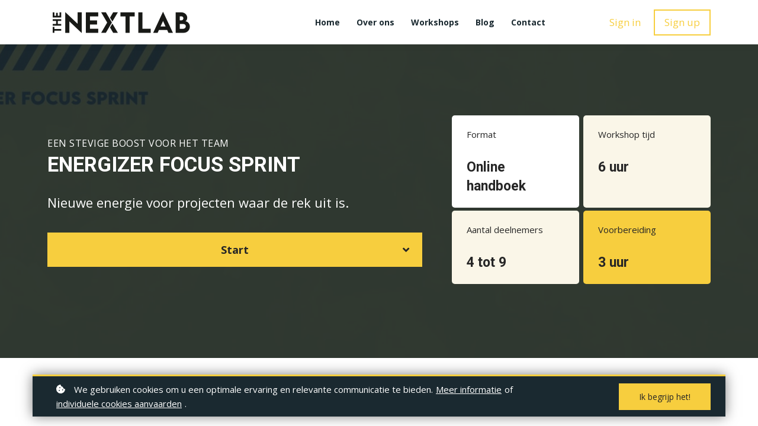

--- FILE ---
content_type: text/javascript; charset=utf-8
request_url: https://cdn.mycourse.app/v3.75.0/_cdnAssets/webpack/9314.b616fa3ce47c79faeae2.js
body_size: 5050
content:
"use strict";(self.webpackChunkcodeneuron_templates=self.webpackChunkcodeneuron_templates||[]).push([[9314],{3709:(e,t,a)=>{a.d(t,{Z:()=>s});a(69826),a(41539),a(21249),a(26699);const i={name:"DimensionMixin",computed:{imageNaturalWidth:function(){return this.myNode.naturalWidth},imageNaturalHeight:function(){return this.myNode.naturalHeight},imageAspectRatio:function(){return!(!this.imageNaturalWidth||!this.imageNaturalHeight)&&this.imageNaturalWidth/this.imageNaturalHeight}},methods:{getWidth:function(){var e=arguments.length>0&&void 0!==arguments[0]?arguments[0]:this.myNode;return this.getStyleProperty("width",{defaultValue:0,parse:"float"},e)},getHeight:function(){var e=arguments.length>0&&void 0!==arguments[0]?arguments[0]:this.myNode;return this.getStyleProperty("height",{defaultValue:0,parse:"float"},e)},setWidth:function(e){var t=arguments.length>1&&void 0!==arguments[1]?arguments[1]:this.myNode,a={styleProp:"width",value:e.value,valuePostFix:"px",noHistoryCapture:!0};this.applyStyle(a,t),this.analogDimensions&&t===this.myNode&&this.applyStyle({styleProp:"height",value:"auto",noHistoryCapture:!0}),window.eventBus.$emit("recompute-layout"),"image"===this.elementType&&this.inTopbar&&this.syncTopbarLogoDimension("width",e)},setHeight:function(e){var t=arguments.length>1&&void 0!==arguments[1]?arguments[1]:this.myNode;if("image"===this.elementType&&this.imageAspectRatio){var a=Math.round(e.value*this.imageAspectRatio);return this.setWidth({value:a})}var i={styleProp:"height",value:e.value,valuePostFix:"px",noHistoryCapture:!0};this.applyStyle(i,t),this.analogDimensions&&t===this.myNode&&this.applyStyle({styleProp:"width",value:"auto",noHistoryCapture:!0}),window.eventBus.$emit("recompute-layout"),"image"===this.elementType&&this.inTopbar&&this.syncTopbarLogoDimension("height",e)},syncTopbarLogoDimension:function(e,t){var a,i,s=this,n=(null===(a=this.hasContext("school-topbar")[0])||void 0===a?void 0:a.id)||(null===(i=this.hasContext("page-topbar")[0])||void 0===i?void 0:i.id),r=this.findNodeState(n),l=this.findNodeState(r.siblingTopbarId);if(!r.getSyncTopbarLogoDisabled()&&!l.getSyncTopbarLogoDisabled()){var o=l.nestedElementIds.map((function(e){return s.findNodeState(e)})).find((function(e){return["image","figure"].includes(e.elementType)}));if(o){var p="width"===e?"height":"width",c={styleProp:e,value:t.value,valuePostFix:"px",noHistoryCapture:!0};o.applyStyle(c),o.applyStyle({styleProp:p,value:"auto",noHistoryCapture:!0})}}}}};const s=(0,a(51900).Z)(i,undefined,undefined,!1,null,null,null).exports},22522:(e,t,a)=>{a.d(t,{Z:()=>s});a(57658);const i={name:"FramedImageAppearanceMixin",data:function(){return{frameSizeValueToClassMap:{full:"learnworlds-frame-size-full",veryLarge:"learnworlds-frame-size-very-large",large:"learnworlds-frame-size-large",normal:"learnworlds-frame-size-normal",small:"learnworlds-frame-size-small",verySmall:"learnworlds-frame-size-very-small"},frameShapeValueToClassMap:{rectangle:"rectangle",square:"square",circle:"circle"}}},watch:{activeDevicePreview:{handler:function(){this.updateFrameClassForDevice(this.activeDevicePreview)}}},mounted:function(){this.myData&&(this.$watch("myData.responsiveFrameSizeClass",(function(e,t){if(void 0!==e||void 0!==t){var a=t;a&&a[this.activeDevicePreview]&&this.updateFrameClass(a[this.activeDevicePreview])}}),{deep:!0}),this.$watch("myData.responsiveFrameShapeClass",(function(e,t){if(void 0!==e||void 0!==t){var a=t;a&&a[this.activeDevicePreview]&&this.updateFrameClass(!1,a[this.activeDevicePreview])}}),{deep:!0})),this.responsiveFunctions.push("updateFrameClassForDevice")},methods:{getFrameSize:function(){return this.getKeyForMatchingClass(this.frameSizeValueToClassMap,{defaultValue:"normal"})},getFrameShape:function(){return this.getKeyForMatchingClass(this.frameShapeValueToClassMap,{defaultValue:"square"})},getFrameOpacity:function(){return this.getStyleProperty("opacity",{defaultValue:1,parse:"float"})},setFrameOpacity:function(e){this.applyStyle({styleProp:"opacity",value:e.value})},setFrameSize:function(e){var t=this.createSnapshot(),a=this.myData.responsiveFrameSizeClass;a.desktop||(a.desktop=this.frameSizeValueToClassMap[this.getFrameSize()]),a[this.activeDevicePreview]=this.frameSizeValueToClassMap[e.value],this.changeMyData({responsiveFrameSizeClass:a}),this.historyChanged(t)},setFrameShape:function(e){var t=this.createSnapshot(),a=this.myData.responsiveFrameShapeClass;a.desktop||(a.desktop=this.frameShapeValueToClassMap[this.getFrameShape()]),a[this.activeDevicePreview]=this.frameShapeValueToClassMap[e.value],this.changeMyData({responsiveFrameShapeClass:a}),this.historyChanged(t)},updateFrameClassForDevice:function(e,t){var a=this.myData.responsiveFrameSizeClass,i=this.myData.responsiveFrameShapeClass,s=!1,n=!1;a&&(a[e]?s=a[e]:a.desktop&&(s=a.desktop)),i&&(i[e]?n=i[e]:i.desktop&&(n=i.desktop)),(s||n)&&this.updateFrameClass(s,n,t)},updateFrameClass:function(e,t,a){if(e){var i={newClass:e,classesToRemove:this.getMappedClasses(this.frameSizeValueToClassMap)};this.applyClass(i,a)}if(t){var s={newClass:t,classesToRemove:this.getMappedClasses(this.frameShapeValueToClassMap)};this.applyClass(s,a)}}}};const s=(0,a(51900).Z)(i,undefined,undefined,!1,null,null,null).exports},13083:(e,t,a)=>{a.d(t,{Z:()=>s});const i={name:"FigureElement",data:function(){return{elementType:"figure",analogDimensions:!0,altAttribute:"alt",givesContextToChildren:!0}},computed:{nodeWithImage:function(){return this.myNode.querySelector("img")||this.myNode},imageAspectRatio:function(){var e=this.nodeWithImage.naturalWidth,t=this.nodeWithImage.naturalHeight;return!(!e||!t)&&e/t}},methods:{getWidth:function(){return this.getStyleProperty("width",{defaultValue:0,parse:"float"},this.nodeWithImage)},getHeight:function(){return this.getStyleProperty("height",{defaultValue:0,parse:"float"},this.nodeWithImage)},getImageAlt:function(){return this.nodeWithImage.getAttribute(this.altAttribute)||""}}};const s=(0,a(51900).Z)(i,undefined,undefined,!1,null,null,null).exports},27924:(e,t,a)=>{a.d(t,{Z:()=>n});var i=a(22522);const s={name:"FramedImageElement",mixins:[a(13102).Z,i.Z],data:function(){return{elementType:"framed-image"}},computed:{getDefaultDataStructure:function(){return{elementType:this.elementType,elementId:this.elementId,styles:null,linkData:{},responsiveFrameSizeClass:{desktop:"","tablet-portrait":"","tablet-landscape":"","smartphone-portrait":"","smartphone-landscape":""},responsiveFrameShapeClass:{desktop:"","tablet-portrait":"","tablet-landscape":"","smartphone-portrait":"","smartphone-landscape":""},responsiveSelfAlignmentClass:{desktop:"","tablet-portrait":"","tablet-landscape":"","smartphone-portrait":"","smartphone-landscape":""},itemVisibilitySettings:null}}}};const n=(0,a(51900).Z)(s,undefined,undefined,!1,null,null,null).exports},43866:(e,t,a)=>{a.d(t,{Z:()=>l});var i=a(54940),s=a(3709),n=a(13102);const r={name:"ImageElement",mixins:[i.Z,s.Z,n.Z],data:function(){return{elementType:"image",analogDimensions:!0}},computed:{getDefaultDataStructure:function(){return{elementType:this.elementType,elementId:this.elementId,styles:null,linkData:{},visibility:"",responsiveSelfAlignmentClass:{desktop:"","tablet-portrait":"","tablet-landscape":"","smartphone-portrait":"","smartphone-landscape":""},itemVisibilitySettings:null}},fancyboxId:function(){return"fancybox_".concat(this.elementId)}},methods:{elementCreationCallback:function(){this.checkIfTopbarDefaultLogo(),this.removeBlockClass()},checkIfTopbarDefaultLogo:function(){var e;!this.inTopbar||this.inMegamenu||this.elementNode.src||null!==(e=this.myData)&&void 0!==e&&e.imageMediaData&&this.setImage(this.myData.imageMediaData)},removeBlockClass:function(){var e,t,a;null===(e=this.myNode)||void 0===e||null===(t=e.classList)||void 0===t||null===(a=t.remove)||void 0===a||a.call(t,"block")}}};const l=(0,a(51900).Z)(r,undefined,undefined,!1,null,null,null).exports},96562:(e,t,a)=>{a.d(t,{Z:()=>s});const i={name:"MediaGalleryElement",mixins:[a(65804).Z],data:function(){return{givesContextToChildren:!0,elementType:"media-gallery",mediaItemsClassMap:{1:"oneItem-per-row",2:"twoItems-per-row",3:"threeItems-per-row",4:"fourItems-per-row",5:"fiveItems-per-row"},whenClickedOptions:[{label:"Do nothing",value:"nothing"},{label:"Pop up slideshow",value:"show"}],mediaPerRowOptions:[{label:"1",value:"1"},{label:"2",value:"2"},{label:"3",value:"3"},{label:"4",value:"4"},{label:"5",value:"5"}],screenSizeOptions:[{label:"Small",value:"small"},{label:"Normal",value:"normal"},{label:"Large",value:"large"},{label:"Full",value:"full"}]}},computed:{getDefaultDataStructure:function(){return{elementId:this.elementId,elementType:this.elementType,itemVisibilitySettings:null,responsiveAlignmentClass:{desktop:"","tablet-portrait":"","tablet-landscape":"","smartphone-portrait":"","smartphone-landscape":""},whenClicked:"nothing",slideShowShowCaptions:!1}},fancyboxId:function(){return"fancybox_".concat(this.elementId)}},methods:{getWhenClicked:function(){return this.myData.whenClicked},setWhenClicked:function(e){this.changeMyData({whenClicked:e}),this.screensUpdated()},isInSlideshowMode:function(){return"show"===this.getWhenClicked()},getShowCaptions:function(){return this.myData.slideShowShowCaptions},setShowCaptions:function(e){this.changeMyData({slideShowShowCaptions:e})}}};const s=(0,a(51900).Z)(i,undefined,undefined,!1,null,null,null).exports},78865:(e,t,a)=>{a.d(t,{Z:()=>S});a(47941),a(82526),a(57327),a(38880),a(57658),a(89554),a(54747),a(49337),a(33321),a(69070);var i=a(4942),s=(a(69826),a(41539),a(7969)),n=a(20629),r=a(65804),l=a(93433);a(27852),a(92222);function o(e,t){var a=Object.keys(e);if(Object.getOwnPropertySymbols){var i=Object.getOwnPropertySymbols(e);t&&(i=i.filter((function(t){return Object.getOwnPropertyDescriptor(e,t).enumerable}))),a.push.apply(a,i)}return a}function p(e){for(var t=1;t<arguments.length;t++){var a=null!=arguments[t]?arguments[t]:{};t%2?o(Object(a),!0).forEach((function(t){(0,i.Z)(e,t,a[t])})):Object.getOwnPropertyDescriptors?Object.defineProperties(e,Object.getOwnPropertyDescriptors(a)):o(Object(a)).forEach((function(t){Object.defineProperty(e,t,Object.getOwnPropertyDescriptor(a,t))}))}return e}const c={name:"ScreenCaptionMixin",data:function(){return{positionClassMap:{bottom:"bottom",center:"center",top:"top"}}},mounted:function(){this.myData&&this.$watch("myData.responsiveScreenCaptionPositionClass",(function(e,t){if(void 0!==e||void 0!==t){var a=t;a&&a[this.activeDevicePreview]&&this.updateScreenCaptionPositionClass(a[this.activeDevicePreview])}}),{deep:!0}),this.responsiveFunctions.push("updateScreenCaptionPositionClassForDevice")},computed:p(p({},(0,n.Se)("globalConfig",["getGlobalColorStyles"])),{},{referenceNodeScreenCaption:function(){return this.myNode.querySelector(".js-screen-caption")||null}}),methods:{getScreenCaptionDisplay:function(){return this.referenceNodeScreenCaption&&this.getStyleProperty("display",{defaultValue:""},this.referenceNodeScreenCaption)||!1},getScreenCaptionBackgroundColor:function(){return this.getStyleProperty("backgroundColor",{defaultValue:""},this.referenceNodeScreenCaption)},getScreenCaptionPosition:function(){return this.getKeyForMatchingClass(this.positionClassMap,{defaultValue:"bottom"},this.referenceNodeScreenCaption)},getScreenCaptionText:function(){return this.referenceNodeScreenCaption.firstElementChild.innerHTML},setScreenCaptionPosition:function(e){var t=this.myData.responsiveScreenCaptionPositionClass;t.desktop||(t.desktop=this.positionClassMap[this.getScreenCaptionPosition()]),t[this.activeDevicePreview]=this.positionClassMap[e.value],this.changeMyData({responsiveScreenCaptionPositionClass:t})},setScreenCaptionDisplay:function(e){var t=e.value?"block":"none";this.applyStyle({styleProp:"display",value:t,targetSelector:".js-screen-caption"})},setScreenCaptionBackgroundColor:function(e){var t=this,a=null==e?void 0:e.toLowerCase(),i=Object.keys(this.getGlobalColorStyles).filter((function(e){return e.endsWith("-bg")})),s=i.find((function(e){return a===t.getGlobalColorStyles[e].color.toLowerCase()}));s?(this.applyClass({newClass:s,classesToRemove:[].concat((0,l.Z)(i),["lw-brand-bg-fadeout80","lw-brand-bg-fadeout60","lw-brand-bg-fadeout40","lw-brand-bg-fadeout20"]),update:!0},this.referenceNodeScreenCaption),this.applyStyle({styleProp:"backgroundColor",value:null,targetSelector:".js-screen-caption"})):this.applyStyle({styleProp:"backgroundColor",update:!0,value:a,targetSelector:".js-screen-caption"})},updateScreenCaptionPositionClassForDevice:function(e,t){var a=this.myData.responsiveScreenCaptionPositionClass;if(a){var i=!1;a[e]?i=a[e]:a.desktop&&(i=a.desktop),i&&this.updateScreenCaptionPositionClass(i,t)}},updateScreenCaptionPositionClass:function(e,t){var a={newClass:e,classesToRemove:Object.keys(this.positionClassMap),update:!0},i=t?t.querySelector(".js-screen-caption"):this.referenceNodeScreenCaption;this.applyClass(a,i)}},watch:{activeDevicePreview:{handler:function(){this.updateScreenCaptionPositionClassForDevice(this.activeDevicePreview)}}}};var h=a(51900);const u=(0,h.Z)(c,undefined,undefined,!1,null,null,null).exports,d={name:"ScreenTypeMixin",data:function(){return{screenTypeClassMap:{"laptop-white":["learnworlds-laptop","white"],"laptop-black":["learnworlds-laptop","black"],"tablet-landscape-white":["learnworlds-tablet-landscape","white"],"tablet-landscape-black":["learnworlds-tablet-landscape","black"],"tablet-portrait-white":["learnworlds-tablet-portrait","white"],"tablet-portrait-black":["learnworlds-tablet-portrait","black"],"smartphone-landscape-white":["learnworlds-smartphone-landscape","white"],"smartphone-landscape-black":["learnworlds-smartphone-landscape","black"],"smartphone-portrait-white":["learnworlds-smartphone-portrait","white"],"smartphone-portrait-black":["learnworlds-smartphone-portrait","black"],frame:"learnworlds-frame","frame-1-1":"learnworlds-frame-1-1","frame-9-16":"learnworlds-frame-9-16"},screenStyleClassMap:{draw:"draw",realistic:"realistic",outline:"outline",resetMyStyleClasses:"resetMyStyleClasses"},screenSizeClassMap:{full:"full",large:"large",normal:"normal",small:"small"},currentScreenType:""}},computed:{referenceNodeScreenElement:function(){return this.myNode.querySelector(".js-learnworlds-screen-element")}},watch:{activeDevicePreview:{handler:function(){this.updateScreenTypeClassForDevice(this.activeDevicePreview),this.updateScreenStyleClassForDevice(this.activeDevicePreview),this.updateScreenSizeClassForDevice(this.activeDevicePreview)}}},mounted:function(){this.myData&&(this.$watch("myData.responsiveScreenTypeClass",(function(e,t){if(void 0!==t||void 0!==e){var a=e;a&&a[this.activeDevicePreview]&&this.updateScreenTypeClass(a[this.activeDevicePreview])}}),{deep:!0}),this.$watch("myData.responsiveScreenStyleClass",(function(e,t){if(void 0!==t||void 0!==e){var a=e;a&&a[this.activeDevicePreview]&&this.updateScreenStyleClass(a[this.activeDevicePreview])}}),{deep:!0}),this.$watch("myData.responsiveScreenSizeClass",(function(e,t){if(void 0!==t||void 0!==e){var a=e;a&&a[this.activeDevicePreview]&&this.updateScreenSizeClass(a[this.activeDevicePreview])}}),{deep:!0})),this.responsiveFunctions.push("updateScreenTypeClassForDevice"),this.responsiveFunctions.push("updateScreenStyleClassForDevice"),this.responsiveFunctions.push("updateScreenSizeClassForDevice"),this.currentScreenType=this.getScreenType()},methods:{getScreenTypeOptions:function(){return[{label:"Horizontal rectangle frame (16:9)",value:"frame",hasStyleVariations:!1},{label:"Square frame (1:1)",value:"frame-1-1",hasStyleVariations:!1},{label:"Vertical rectangle frame (9:16)",value:"frame-9-16",hasStyleVariations:!1},{label:"Laptop white",value:"laptop-white",hasStyleVariations:!0},{label:"Laptop black",value:"laptop-black",hasStyleVariations:!0},{label:"Tablet landscape white",value:"tablet-landscape-white",hasStyleVariations:!0},{label:"Tablet landscape black",value:"tablet-landscape-black",hasStyleVariations:!0},{label:"Tablet portrait white",value:"tablet-portrait-white",hasStyleVariations:!0},{label:"Tablet portrait black",value:"tablet-portrait-black",hasStyleVariations:!0},{label:"Smartphone landscape white",value:"smartphone-landscape-white",hasStyleVariations:!0},{label:"Smartphone landscape black",value:"smartphone-landscape-black",hasStyleVariations:!0},{label:"Smartphone portrait white",value:"smartphone-portrait-white",hasStyleVariations:!0},{label:"Smartphone portrait black",value:"smartphone-portrait-black",hasStyleVariations:!0}]},getScreenStyleOptions:function(){return[{label:"Draw",value:"draw"},{label:"Realistic",value:"realistic"},{label:"Outline",value:"outline"}]},getScreenSizeOptions:function(){return[{label:"Full",value:"full"},{label:"Large",value:"large"},{label:"Normal",value:"normal"},{label:"Small",value:"small"}]},getScreenType:function(){return this.getKeyForMatchingClassSet(this.screenTypeClassMap,{defaultValue:"laptop-white"},this.referenceNodeScreenElement)},getScreenStyle:function(){return this.getKeyForMatchingClass(this.screenStyleClassMap,{},this.referenceNodeScreenElement)},getScreenSize:function(){return this.getKeyForMatchingClass(this.screenSizeClassMap,{defaultValue:"large"})},setScreenType:function(e){var t=this.createSnapshot();this.currentScreenType=e.value;var a=this.myData.responsiveScreenTypeClass;a.desktop||(a.desktop=this.screenTypeClassMap[this.getScreenType()]),a[this.activeDevicePreview]=this.screenTypeClassMap[e.value],this.changeMyData({responsiveScreenTypeClass:a}),this.historyChanged(t)},updateScreenTypeClassForDevice:function(e,t){var a=this.myData.responsiveScreenTypeClass;if(a){var i=!1;a[e]?i=a[e]:a.desktop&&(i=a.desktop),i&&this.updateScreenTypeClass(i,t)}},updateScreenTypeClass:function(e,t){var a={newClass:e,classesToRemove:this.getMappedClasses(this.screenTypeClassMap),update:!0},i=t?t.querySelector(".js-learnworlds-screen-element"):this.referenceNodeScreenElement;this.applyClass(a,i),this.currentScreenType=this.getScreenType()},setScreenStyle:function(e){var t=this.createSnapshot(),a=this.myData.responsiveScreenStyleClass;a.desktop||(a.desktop=this.screenStyleClassMap[this.getScreenStyle()]),a[this.activeDevicePreview]=this.screenStyleClassMap[e.value]||"",this.changeMyData({responsiveScreenStyleClass:a}),this.historyChanged(t)},updateScreenStyleClassForDevice:function(e,t){var a=this.myData.responsiveScreenStyleClass;if(a){var i=!1;a[e]?i=a[e]:a.desktop&&(i=a.desktop),i&&this.updateScreenStyleClass(i,t)}},updateScreenStyleClass:function(e,t){var a={newClass:"resetMyStyleClasses"===e?"":e,classesToRemove:this.getMappedClasses(this.screenStyleClassMap),update:!0},i=t?t.querySelector(".js-learnworlds-screen-element"):this.referenceNodeScreenElement;this.applyClass(a,i)},setScreenSize:function(e){var t=this.createSnapshot(),a=this.myData.responsiveScreenSizeClass;a.desktop||(a.desktop=this.screenSizeClassMap[this.getScreenSize()]),a[this.activeDevicePreview]=this.screenSizeClassMap[e.value],this.changeMyData({responsiveScreenSizeClass:a}),this.historyChanged(t)},updateScreenSizeClassForDevice:function(e,t){var a=this.myData.responsiveScreenSizeClass;if(a){var i=!1;a[e]?i=a[e]:a.desktop&&(i=a.desktop),i&&this.updateScreenSizeClass(i,t)}},updateScreenSizeClass:function(e,t){var a={newClass:e,classesToRemove:this.getMappedClasses(this.screenSizeClassMap),update:!0},i=t||this.myNode;this.applyClass(a,i)}}};const m=(0,h.Z)(d,undefined,undefined,!1,null,null,null).exports;var y=a(13102);function v(e,t){var a=Object.keys(e);if(Object.getOwnPropertySymbols){var i=Object.getOwnPropertySymbols(e);t&&(i=i.filter((function(t){return Object.getOwnPropertyDescriptor(e,t).enumerable}))),a.push.apply(a,i)}return a}function g(e){for(var t=1;t<arguments.length;t++){var a=null!=arguments[t]?arguments[t]:{};t%2?v(Object(a),!0).forEach((function(t){(0,i.Z)(e,t,a[t])})):Object.getOwnPropertyDescriptors?Object.defineProperties(e,Object.getOwnPropertyDescriptors(a)):v(Object(a)).forEach((function(t){Object.defineProperty(e,t,Object.getOwnPropertyDescriptor(a,t))}))}return e}const f={name:"ScreenElement",mixins:[r.Z,u,m,y.Z],data:function(){return{elementType:"screen",givesContextToChildren:!0,defaultImageClass:"learnworlds-bg-default"}},computed:{nodeWithBgImage:function(){return this.myNode.querySelector(".".concat(this.classSelectors.imageNode))||this.myNode},fancyboxId:function(){return"fancybox_".concat(this.elementId)},nodeWithColor:function(){return this.nodeWithBgImage},getDefaultDataStructure:function(){return{elementType:this.elementType,elementId:this.elementId,styles:null,selectedMedia:this.getScreenMediaOnInit(),imageMediaData:null,videoMediaData:null,embedMediaData:null,svgMediaData:null,responsiveScreenCaptionPositionClass:{desktop:"","tablet-portrait":"","tablet-landscape":"","smartphone-portrait":"","smartphone-landscape":""},responsiveScreenTypeClass:{desktop:"","tablet-portrait":"","tablet-landscape":"","smartphone-portrait":"","smartphone-landscape":""},responsiveScreenStyleClass:{desktop:"","tablet-portrait":"","tablet-landscape":"","smartphone-portrait":"","smartphone-landscape":""},responsiveScreenSizeClass:{desktop:"","tablet-portrait":"","tablet-landscape":"","smartphone-portrait":"","smartphone-landscape":""},responsiveSelfAlignmentClass:{desktop:"","tablet-portrait":"","tablet-landscape":"","smartphone-portrait":"","smartphone-landscape":""},itemVisibilitySettings:null}}},methods:g(g({},(0,n.nv)("elements",["registerElement"])),{},{getScreenMediaOnInit:function(){return this.registrationData.screenSelectedMedia?this.registrationData.screenSelectedMedia:this.hasContext("column-wrapper")&&this.findNodeState(this.hasContext("column-wrapper")[0].id)&&this.findNodeState(this.hasContext("column-wrapper")[0].id).registrationData&&this.findNodeState(this.hasContext("column-wrapper")[0].id).registrationData.screenSelectedMedia?this.findNodeState(this.hasContext("column-wrapper")[0].id).registrationData.screenSelectedMedia:this.nodeWithBgImage&&this.nodeWithBgImage.classList.contains(this.defaultImageClass)?"Image":""},elementCreationCallback:function(){this.myData&&"Video"===this.myData.selectedMedia&&this.renderVideo()},toggleBgImageDisplay:function(e){e?(this.nodeWithBgImage.style.display=null,this.insertBgImage()):(this.getSelectedMedia&&"Color"!==this.getSelectedMedia&&(this.nodeWithBgImage.style.display="none"),this.removeBgImage())},addVideoListeners:function(){this.toggleInteractionWithFrame(!1)},showSvg:function(){this.toggleEmbedWrapperDisplay(!1),this.toggleVideoWrapperDisplay(!1),this.toggleSvgBgImageDisplay(!0)},showImage:function(){this.toggleEmbedWrapperDisplay(!1),this.toggleVideoWrapperDisplay(!1),this.toggleBgImageDisplay(!0)},showColor:function(){this.toggleEmbedWrapperDisplay(!1),this.toggleVideoWrapperDisplay(!1),this.toggleColorOnlyDisplay(!0)},showVideo:function(){this.toggleEmbedWrapperDisplay(!1),this.toggleVideoWrapperDisplay(!0),this.toggleBgImageDisplay(!1)},updateThumbnail:function(){if(!this.getThumbnail())return null;var e=this.myNode.querySelector(".js-video-wrapper"),t=this.myNode.querySelector(".js-thumbnail-wrapper");return t||(t=this.createThumbnail(e)),t.style.backgroundImage="url(".concat(this.getThumbnail(),")"),this.myData.videoMediaData.params.popup||t.addEventListener("click",this.onThumbnailClick(t,e)),t},getPopupVideoUrl:function(){var e=this.myData.videoMediaData.video,t=e.type,a=e.videoId,i=this.myData.videoMediaData.params;return(0,s.t)({type:t,videoId:a,videoParams:i,showControls:!0,colorHolder:this.videoBarColorHolder})},isInMediaGalleryWithSlideshow:function(){var e=this.getMediaGalleryContext();return!!e&&this.findNodeState(e.id).isInSlideshowMode()},getMediaGalleryContext:function(){return this.getContext().find((function(e){return"media-gallery"===e.type}))},createThumbnail:function(e){},onThumbnailClick:function(e,t){},updateVideoThumbnailVisibility:function(){},toggleVideoWrapperDisplay:function(e){var t=this.getVideoWrapper(),a=this.myNode.querySelector(".js-thumbnail-wrapper");t&&(e?(t.style.display="block",this.updateVideoThumbnailVisibility()):(t.style.display="none",a&&(a.style.display="none"))),this.hasVideoData&&!this.getFrameNode()&&this.createVideo()}})};const S=(0,h.Z)(f,undefined,undefined,!1,null,null,null).exports},55427:(e,t,a)=>{a.d(t,{Z:()=>n});var i=a(22522);const s={name:"SvgImageElement",mixins:[a(13102).Z,i.Z],data:function(){return{elementType:"svg-image"}},computed:{getDefaultDataStructure:function(){return{elementType:this.elementType,elementId:this.elementId,styles:null,linkData:{},itemVisibilitySettings:null,responsiveFrameSizeClass:{desktop:"","tablet-portrait":"","tablet-landscape":"","smartphone-portrait":"","smartphone-landscape":""},responsiveFrameShapeClass:{desktop:"","tablet-portrait":"","tablet-landscape":"","smartphone-portrait":"","smartphone-landscape":""},svgMediaData:null}}},watch:{},methods:{}};const n=(0,a(51900).Z)(s,undefined,undefined,!1,null,null,null).exports}}]);

--- FILE ---
content_type: text/javascript;charset=UTF-8
request_url: https://academy.thenextlab.nl/scripts/lw_translate.js
body_size: 31298
content:

function TranslationObj(){}
TranslationObj.prototype={get:function(key){var localeNow=this.locale;if(!this.has(key)){localeNow="en"}
var keys=key.split(".");if(keys.length!=2){return key}
var translation=this.translations[keys[0]][localeNow][keys[1]];if(translation==""){return this.translations[keys[0]].en[keys[1]]}
if(translation==null){return this.translations[keys[0]].en[keys[1]]}
return translation},has:function(key,locale){var keys=key.split(".");if(typeof locale==="undefined"){locale=this.locale}
if(keys.length!=2){return!1}
if(typeof(this.translations[keys[0]])=="undefined"){return!1}
if(typeof(this.translations[keys[0]][locale])=="undefined"){return!1}
if(typeof(this.translations[keys[0]][locale][keys[1]])=="undefined"){return!1}
return!0},hasDefault:function(key){return this.has(key,"en")},setLocale:function(locale){this.locale=locale;this.setMomentLocale(locale)},setTimezone:function(timezone){this.timezone=timezone},setMomentLocale:function(locale){if(locale=="br"){locale="pt-br"}else if(locale=="gr"){locale="el"}else if(locale=="no"){locale="nn"}else if(locale==='se'){locale='sv'}
moment.locale(locale)},getLocale:function(){return this.locale},setTranslations:function(data){this.translations=data},getTranslations:function(){return this.translations},formatTimestamp:function(timestamp,format){if(typeof format==="undefined"){format=this.dateFormat}
var currentLocale=this.locale;this.setMomentLocale("en");var result=this.formatTimestampLocalized(timestamp,format);this.setMomentLocale(currentLocale);return result},formatTimestampLocalized:function(timestamp,format){if(typeof format==="undefined"){format=this.dateFormat}
if(moment(timestamp,format,!0).isValid()){return timestamp}
return moment.unix(timestamp).tz(this.timezone).format(format)},formatTimestampInUTC:function(timestamp,format){if(moment(timestamp,format,!0).isValid()){return timestamp}
return moment.unix(timestamp).tz('UTC').format(format)},setTimezoneOffset:function(offset){this.timezoneOffset=offset},setDateFormat:function(format){this.dateFormat=format},toTimestamp:function(date,format,useSchoolLocale=!1){if(typeof format==="undefined"&&date){format=this.dateFormat}
var result=null;var currentLocale=this.locale;this.setMomentLocale(useSchoolLocale?currentLocale:"en");if(!moment(date,format,!0).isValid()){result=date}else{result=moment(date,format).unix()}
this.setMomentLocale(currentLocale);return result},};moment.tz.setDefault("Europe/Amsterdam");var LWTranslate=LWTranslate||new TranslationObj();LWTranslate.setLocale("nl");LWTranslate.setDateFormat("DD MMM YYYY");LWTranslate.setTimezone("Europe/Amsterdam");LWTranslate.setTimezoneOffset(moment().format('Z'));LWTranslate.setTranslations({"workpad":{"nl":{"title":"Workpad","main_title":"Selecteer categorie","search_results_title":"Zoek Resultaten","search_results":"Doorzoek resultaten naar","placeholder_search":"zoek","favorite":"Favoriet","comment":"Commentaar","tweet":"Tweet dit","open_tab":"Open in een nieuwe tab","visited":"Bezocht","my_notes":"Mijn Notities","my_highlights":"Mijn Highlights","my_bookmarks":"Mijn Leeswijzers","my_fav_articles":"Mijn Favoriete Artikelen","my_fav_workpad":"Mijn Favoriete Tools","new_resources":"Nieuwe Workpad Items","empty_user":"Oeps, de eigenaar van uw school werkt hard om het lesmateriaal voor u voor te bereiden.","no_notes":"Het lijkt erop dat u nog geen notities nam!","no_highlights":"Het lijkt erop dat u nog niets onderstreept heeft!"},"en":{"title":"Workpad","main_title":"Select category","search_results_title":"Search Results","search_results":"Search results for","placeholder_search":"search","favorite":"Favorite","comment":"Comment","tweet":"Post this on X","open_tab":"Open in new tab","visited":"Visited","my_notes":"My Notes","my_highlights":"My Highlights","my_bookmarks":"My Bookmarks","my_fav_articles":"My Favorite Articles","my_fav_workpad":"My Favorite Tools","new_resources":"New Resources","empty_user":"The school owner is working hard preparing the courses for you","no_qa":"It seems like you haven't answered any Q&A yet!","no_notes":"It seems that you haven't made any notes yet!","no_highlights":"It seems that you haven't made any highlights yet!"}},"video":{"nl":{"title":"Player","related_articles":"Gerelateerde artikelen","related_articles_read":"Klik om gerelateerd nieuws te lezen","replay":"Speel video opnieuw","or_next_video":"of ga naar de volgende video","last_video":"dit is de laatste video\u2026!","last_video_msg":"Je bent al in de laatste video van de training","first_video_msg":"Dit is de allereerste video van de training","table_of_contents":"Inhoudsopgave","toc_hover_title":"Zie inhoudsopgave","captions_hover_title":"Zie beschikbare ondertitels","pbr_hover_title":"Verander de afspeelsnelheid"},"en":{"title":"Video Player","related_articles":"Related articles","related_articles_read":"Click to read the related news!","replay":"Replay video","or_next_video":"or go to next video","last_video":"this is the last video...!","last_video_msg":"You are already in the last video of the course","first_video_msg":"This is the very first video in the course","table_of_contents":"Table of contents","toc_hover_title":"See table of contents","captions_hover_title":"See available captions","pbr_hover_title":"Change playback rate"}},"subscriptions":{"nl":{"title":"Lidmaatschappen","courses":"Trainingen","included":"inclusief","grab":"Abboneer nu!","buy":"Abonneer","subscribed":"Geabonneerd","price_course":"Waarde:","main_title":"Welk plan is het beste voor u?","one_subscription_at_a_time_error_message":"Jammer genoeg kan u dit product niet kopen. U krijgt slechts toegang tot een abonnement per keer. Gelieve uw huidige abonnement te annuleren en probeer opnieuw.","already_bought_error_message":"Jammer genoeg kan u dit product niet kopen. Het lijkt dat u dit al heeft gekocht of het bestaat niet meer."},"en":{"title":"Subscriptions","main_title":"Which plan is best for you?","courses":"Courses","included":"included","grab":"Subscribe now!","buy":"Subscribe","subscribed":"Subscribed","price_course":"Value:","one_subscription_at_a_time_error_message":"Unfortunately, you cannot buy this product. You can only have access to one subscription per time. Please cancel your current subscription and try again.","already_bought_error_message":"Unfortunately, you cannot buy this product. It seems that you've already purchased it, or does not exist anymore."}},"social":{"nl":{"title":"Community","following":"Volgend","following_no":"Niemand volgend","followers":"Volgers","followers_no":"Geen volgers","filter":"Community","activity":"Activiteit","friends":"Vrienden","polls":"Polls","mentions":"Vermeldingen","discussions":"Training Talks","placeholder_create_group":"groep naam","placeholder_search":"zoek naar posts","placeholder_share":"Typ jouw bericht, deel afbeeldingen, stel vragen","placeholder_no_share":"niks delen is niet mogelijk","search_results":"Zoek resultaten naar","url":"url","url_msg":"Voeg url toe","add_url":"Typ de url","img":"img","img_msg":"Voeg een afbeelding toe","add_image":"voeg afbeelding toe","attach":"voeg toe","poll":"poll","poll_msg":"Maak een poll","placeholder_poll_question":"Typ een vraag","placeholder_poll_choice":"keuze","placeholder_poll_new_choice":"nieuwe keuze","poll_minimum_choices":"You moet op zijn minst twee mogelijke poll antwoorden specificeren","share":"deel","all":"Alle","no_posts":"Doorbreek de stilte!","comment":"comment","comments":"comments","placeholder_comment":"voeg comment toe","placeholder_no_comment":"typ een comment aub","yeah":"yeah","best_of":"beste van","delete":"verwijder","from":"van","post_delete":"Post Verwijder","post_delete_confirm":"Weet je zeker dat deze post wilt verwijderen","post_best_of":"Beste van Post","post_best_of_msg":"Leuke post! Laten we eens kijken wat andere deelnemers ervan vinden.","comment_best_of":"Beste Comments","comment_best_of_msg":"Leuke comment! Laten we eens kijken wat andere deelnemers ervan vinden.","comment_delete":"Comment Verwijder","comment_delete_confirm":"Weet je zeker dat je deze comment wilt verwijderen","view_all":"bekijk alle","new_post":"1 nieuwe Post","new_posts":"nieuwe Posts","no_new_posts":"geen nieuwe posts","group":"Groep","groups":"Groepen","the_group":"de groep:","leave_the_group":"Wil je echt de volgende groep verlaten:","delete_the_group":"Wil je echt de volgende groep verwijderen:","create_group":"Maak een groep","members":"Leden","invite":"Nodig uit","invited":"uitgenodigd","remove":"Verwijder","leave":"VERLAAT","popular_article":"Meest populaire artikel","more_news":"meer nieuws","announcements":"Aankondigingen","new_members":"Nieuwe leden","popular_post":"Populaire post","see_more":"zie meer\u2026","new_badges":"Nieuwe badges","no_location":"onbekende locatie","spammy_user":"Spammerig","message_user":"Bericht","invite_to":"Uitnodiging tot","spammy_alert_title":"Gebruiker aangeven","spammy_alert_content":"Bent u zeker dat u deze gebruiker wil aangeven voor slecht gedrag?"},"en":{"title":"Community","following":"Following","following_no":"Not following anyone","followers":"Followers","followers_no":"No followers","filter":"Community","activity":"Activity","friends":"Friends","polls":"Polls","mentions":"Mentions","discussions":"Course Discussions","placeholder_search":"Search for posts","placeholder_share":"Type your message, share images, ask questions","placeholder_no_share":"sharing nothing is impossible","search_results":"Search results for","url":"url","url_msg":"Add a url","add_url":"Write the url","img":"img","img_msg":"Add an image","add_image":"add image","attach":"attach","poll":"poll","poll_msg":"Create a poll","placeholder_poll_question":"Write the question","placeholder_poll_choice":"choice","share":"Share","all":"All","no_posts":"Break the silence!","comment":"comment","comments":"comments","placeholder_comment":"Add a comment","delete":"Delete","from":"from","post_delete":"Delete post","post_delete_confirm":"Are you sure you want to delete this post?","post_best_of":"Best of Post","post_best_of_msg":"We know that you made a great post! Let's see what other users think about it.","comment_delete":"Delete comment","comment_delete_confirm":"Are you sure you want to delete this comment?","view_all":"View all","new_post":"1 New Post","new_posts":"New Posts","no_new_posts":"no new posts","group":"Group","groups":"Groups","the_group":"the group:","leave_the_group":"Are you sure you want to leave the space:","delete_the_group":"Are you sure you want  to leave the space:","members":"Members","invite":"Invite","invited":"invited","invite_to":"Invite to","remove":"Remove","leave":"Leave","popular_article":"Most popular article","more_news":"more news","announcements":"Announcements","new_members":"New members","popular_post":"Popular post","see_more":"see more...","new_badges":"New badges","no_location":"unknown location","spammy_user":"Report user","message_user":"Message","spammy_alert_title":"Report User?","spammy_alert_content":"Are you sure you want to report this user for bad behavior?","mentions_header_description":"Mentions of your name will appear here","member":"Member","placeholder_poll":"Ask a question for your poll","no_posts_title":"No posts yet!","no_posts_text":"Once you create posts, they'll appear here in the order they were created.","no_mentions_title":"No mentions yet!","no_mentions_text":"Posts or comments you've been mentioned in,  will appear here in the order they were created.","no_members_title":"No members yet!","no_members_text":"Once there are some members, they'll appear here.","no_replies_title":"No replies yet!","no_replies_text":"Once people start replying to your posts,  their replies will appear here in the order they were created.","no_course_title":"No course discussions yet!","no_course_text":"Once people start posting in the course discussion spaces, their posts will appear here in the order they were created.","back_to_space":"Back to space","back_to_discussion":"Back to discussion","back_to_video":"Back to comments","max_file_size_error_title":"Size exceed max limit","max_file_size_error_description":"Failed to upload {X}. It exceeds the maximum allowed size of {Y}.","max_file_number_error_title":"File limit reached","max_file_number_error_description":"Failed to upload {X}. It exceeds the maximum allowed files per post ({Y}).","unsupported_format_error_title":"Format is not supported","unsupported_format_error_description":"Failed to upload {X}. This type of files is not supported. Please upload a file with a different extension","channel_first_visit_message":"You have joined the space {X}","no_channels_title":"No spaces yet!","no_channels_description":"You don't have any spaces yet.","no_content_title":"Content Unavailable","no_content_text":"Sorry, no available content here. This might be due to access restrictions or because there's nothing here yet.","online_members_in_space":"Online members in space","online_members_in_course":"Online members in course","empty_online_member_list":"Where did everyone go?","add_poll_choice":"Add a choice","delete_poll":"Delete poll","poll_minimum_options":"Poll must have at least 2 options","edited":"(edited)","edited_by_admin":"(edited by admin)","link_copied_to_clipboard":"Link copied to clipboard","edit":"Edit","view_less":"View less","feed_sort_newest_activity_first":"Newest activity first","feed_sort_newest_first":"Newest first","feed_sort_oldest_first":"Oldest first","feed_sort_by":"Sort by","copy_link":"Copy link to post","search_header":"Showing results for \"{X}\" in {Y}","your_course_progress":"Your course progress","no_posts_with_search_term_title":"No posts found","no_posts_with_search_term_text":"Sorry, no posts found with the search term \"{X}\".","insert_emoji":"Insert an emoji","attach_photos":"Attach photos","attach_file":"Attach a file or video","start_poll":"Start a poll","mention_member":"Mention a member","read_more":"READ MORE","toggle_formatting_bar":"Toggle formatting bar","leave_space":"Leave space?","replies":"Replies","replies_header_description":"Posts where you have replies","course_discussions":"Course Discussions","course_discussions_header_description":"Posts across course discussions","likes":"Likes","upvotes":"Upvotes","and_x_more_likes_upvotes":"and {X} more","show_more":"Show more","show_less":"Show less","mention_everyone":"all","mention_everyone_label":"All members (notify all members of this space)","video_post_placeholder":"Add comment at {X}","video_share":"Comment at {X}"}},"starting":{"nl":{"title":"Welkom","hi":"Hi","go_to_profile":"Naar profiel","filter_all":"alle","filter_my":"mijn","filter_newest":"nieuwste","filter_popular":"populair","filter_categories":"categorie\u00ebn","offer":"Speciale aanbieding","continue":"doorgaan","happening_now":"Happening now","new_users":"Nieuwe Gebruikers","goal":"Doel","unlock":"UNLOCK","bundles_price_final":"Eind prijs:","bundles_off":"KORTING","bundles_courses":"Cursussen","tip_nav_panel":"Klik hier om toegang te krijgen tot het Hoofd Navigatie Menu","welcome_message_title":"Veel plezier met je nieuwe cursussen!","welcome_message":"Dit is nog maar het begin van je trainingsavontuur.<br\/>Veel plezier!","filter_authors":"auteurs","subscription_select":"Selecteren","product_owned_title":"U bezit dit product al","product_owned_message":"Gelieve een ander product te kopen"},"en":{"title":"Welcome","hi":"Hi","go_to_profile":"Go to profile","filter_all":"all","filter_my":"my","filter_newest":"newest","filter_popular":"popular","filter_categories":"categories","filter_authors":"authors","filter_search":"","offer":"special offer","continue":"continue","happening_now":"Happening now","new_users":"New Users","goal":"Goal","unlock":"UNLOCK","bundles_price_final":"Final price:","bundles_off":"OFF","bundles_courses":"Courses","tip_nav_panel":"Click here to get access to the Main Navigation Menu","welcome_message_title":"Enjoy your new product!","welcome_message":"This is just the beginning of your learning adventure.<br\/>Happy learning!","subscription_select":"select","product_owned_title":"You already own that product","product_owned_message":"Please try purchasing another product"}},"payments":{"nl":{"title":"Payment","step_review":"Review order","step_billing_info":"Billing info","step_checkout":"Check out","checkout_wait":"Checking out....","review_order":"Review order","secure_title":"Secure Payment","secure_msg":"The information in this page is being processed and encrypted securely using industry-leading encryption and fraud prevention tools.","accept":"I accept the","terms":"Terms & Conditions","terms_accept":"Please verify that you have carefully read and accept the terms and conditions of sale.","continue":"Continue","total":"Total:","billing_info_title":"Billing info","buy_bundle":"Buy Course Bundle","buy_course":"Enroll in Course","buy_subscription":"Buy Subscription","coupon_title":"Have a coupon?","coupon_yes":"Yes, I have!","coupon_redeem":"Redeem","coupon_placeholder":"Claim your coupon","coupon_empty_title":"Empty Coupon","coupon_empty_msg":"You must first enter a coupon code before redeeming!","coupon_redeem_invalid_title":"Coupon Invalid","coupon_redeem_invalid":"Oops, it seems that the coupon you are trying to redeem doesn't apply to this","coupon_expired":"Coupon cannot be used anymore or has expired.","invoice_details_placeholder":"Schrijf uw factuurgegevens hier","invoice_details":"Factuurgegevens","invoice_required":"Gelieve bijkomende factuurinformatie in te geven om verder te gaan.","secure_msg_note":"Veiligheid gegarandeerd met een van de meest ontwikkelde versleutelsystemen op de markt.","continue_with_paypal":"Doorgaan met Paypal","continue_with_pagseguro":"Doorgaan met Pagseguro","billing_details_title":"Factuurgegevens","user_details_title":"Gebruikersgegevens","register":"Inschrijven","pay":"Betalen","coupon_stripe_forever":"Coupon altijd toepassen","coupon_stripe_once":"Coupon eenmaal toepassen","coupon_stripe_repeating":"Coupon toegepast voor","trial_begin":"Begin uw gratis proefperiode","purchasing":"U koopt","payment_failed":"De betaling werd geweigerd. Gelieve opnieuw te proberen of ons te contacteren voor meer informatie.","offer_continue":"Geef me dit aanbod!","pagseguro_awaiting_payments_message":"U hebt een betaling in afwachting in pagseguro... Klik op doorgaan om een nieuwe betaling aan te maken.","choose_payment_option":"Kies uw betaalmethode","additional_validation_alert_title":"Ontbrekende info","additional_validation_alert_text":"Gelieve alle velden in te vullen om verder te gaan","name":"Naam","payment_info":"Betaalinfo","city":"Stad","postcode":"Postcode","street":"Straat","state":"Staat","country":"Land","select_a_country":"Kies een land","procceed":"Doorgaan","card_number":"Kaartnummer","card_number_placeholder":"1234 1234 1234 1234","expiration_date":"Vervaldatum","expiration_date_placeholder":"MM \/ YY","cvc":"CVC","cvc_placeholder":"CVC","stripe_source_card":"Kredietkaart","stripe_source_ideal":"iDeal","stripe_source_bancontact":"Bancontact","stripe_source_sofort":"Sofort","stripe_source_p24":"Przelewy24","initial_price":"Oorspronkelijke prijs","final_price":"Eindprijs","order_details":"Je bestelling","payment_method":"Betaalmethode","coupon_remove":"Verwijderen","buy":"Kopen","agree_with":"Ik ga akkoord met","current_payment":"Huidige betaling","total_payments":"Totaal betalingen","total_amount":"Totaalbedrag","full_discount":"Volledige korting","discount_of":"Korting van","subscription_fee":"Abonnementstarief","your_coupon":"Uw coupon","coupon_applies":"hanteert een","coupon_for_the_first":"voor de eerste","for_the_first_payment":"voor de eerste betaling","vat_id":"Btw-nummer","invalid_country_for_payment_method":"Deze betalingswijze is niet beschikbaar omwille van beperkingen op de locatie of valuta.","wallets_loading":"Uw product is zo klaar!","payment_processing_title":"Uw betaling werd nog niet verwerk.","payment_processing_body":"Uw bestelling werd ontvangen, maar uw betaling is hangende aangezien {method} betalingen met een vertraging verwerkt.<br\/><br\/>U wordt op de hoogte gebracht van zodra de betaling succesvol is afgerond.","stripe_source_giropay":"Giropay"},"en":{"title":"Payment","step_review":"Review order","step_billing_info":"Billing info","step_checkout":"Check out","checkout_wait":"Checking out....","invoice_details_placeholder":"Write your invoice details here","invoice_details":"Invoice details","invoice_required":"In order to continue you must provide additional invoice information.","review_order":"Review order","secure_title":"Secure Payment","secure_msg":"The information in this page is being processed and encrypted securely using industry-leading encryption and fraud prevention tools.","secure_msg_note":"Guaranteed Security using one of the most advanced encrypted systems on the market.","accept":"I accept the","terms":"Terms & Conditions","terms_accept":"Please verify that you have carefully read and accept the terms and conditions of sale.","continue":"Continue","continue_with_paypal":"Continue with Paypal","continue_with_pagseguro":"Continue with Pagseguro","total":"Total:","sub_total":"Sub total","tax_amount":"Tax","billing_info_title":"Billing info","billing_details_title":"Billing details","user_details_title":"User details","register":"Register","buy_bundle":"Buy Course Bundle","buy_course":"Enroll in Course","buy_subscription":"Buy Subscription","pay":"Pay","coupon_title":"Have a coupon?","coupon_yes":"Yes, I have!","coupon_redeem":"Redeem","coupon_placeholder":"Claim your coupon","coupon_empty_title":"Empty Coupon","coupon_empty_msg":"You must first enter a coupon code before redeeming!","coupon_stripe_forever":"Coupon Applied Forever","coupon_stripe_once":"Coupon Applied Once","coupon_stripe_repeating":"Coupon Applied for","coupon_redeem_invalid_title":"Coupon Invalid","coupon_redeem_invalid":"Oops, it seems that the coupon you are trying to redeem doesn't apply to this","coupon_expired":"Coupon cannot be used anymore or has expired.","trial_begin":"Start your free trial","purchasing":"You are purchasing","payment_failed":"Payment failed, please try again or contact us for more information.","offer_continue":"Give me this offer!","pagseguro_awaiting_payments_message":"You have a pending payment in pagseguro... In order to create a new payment click continue.","choose_payment_option":"Choose payment option","additional_validation_alert_title":"Missing info","additional_validation_alert_text":"Please fill all the fields in order to continue","name":"Name","payment_info":"Payment Info","city":"City","postcode":"Postcode","street":"Street","state":"State","country":"Country","select_a_country":"Select a Country","procceed":"Proceed","card_number":"Card Number","card_number_placeholder":"1234 1234 1234 1234","expiration_date":"Expiration Date","expiration_date_placeholder":"MM \/ YY","cvc":"CVC","cvc_placeholder":"CVC","stripe_source_card":"Credit Card","stripe_source_ideal":"iDeal","stripe_source_bancontact":"Bancontact","stripe_source_sofort":"Sofort","stripe_source_klarna":"Klarna","stripe_source_afterpay_clearpay":"Afterpay \/ Clearpay","stripe_source_p24":"Przelewy24","stripe_source_applepay":"ApplePay","stripe_source_googlepay":"GooglePay","stripe_source_boleto":"Boleto","initial_price":"Initial Price","final_price":"Final Price","order_details":"Order Details","payment_method":"Payment Method","coupon_redeemed":"Coupon redeemed","coupon_remove":"Remove","buy":"Buy","agree_with":"I agree with","current_payment":"Current payment","total_payments":"Total payments","total_amount":"Total amount","full_discount":"full discount","discount_of":"discount of","subscription_fee":"Subscription Fee","your_coupon":"Your coupon","coupon_applies":"applies a","coupon_for_the_first":"for the first","so_you_will_pay_the_amount_of":"So you will pay the amount of","for_the_first_payment":"for the first payment","vat_id":"Vat ID","invalid_country_for_payment_method":"This payment option is not available, due to restrictions on location or currency.","wallets_loading":"Your product will be ready in a moment!","payment_processing_title":"Your payment has not yet been processed.","payment_processing_body":"Your order has been received, yet your payment is pending, as {method} processes payments with a delay.<br\/><br\/>You will be notified once the payment is completed successfully.","boleto_state_error_text":"Boleto requires your Brazilian State in order to continue.","boleto_vatid_error_text":"Boleto requires your Brazilian Tax ID in order to continue.","boleto_city_error_text":"Boleto requires your City in order to continue.","boleto_postal_code_error_text":"Invalid postal code for Brazil. Must be an eight-digit code registered by Correios."}},"people":{"nl":{"title":"Deelnemers","meet_others":"Socialize"},"en":{"title":"People","meet_others":"Meet others","cannot_follow_yourself":"cannot follow yourself","already_following_user":"already following this user"}},"profile":{"nl":{"title":"Profiel","about":"Over","experience":"Professionele Ervaring","experience_empty":"Pas je profiel aan om je info te updaten","achieve":"Prestaties","no_courses":"Geen cursussen","no_badges":"Nog geen badges","network":"Netwerk","followers":"volgers","following":"volgend","filters":"Filters","form_title":"Over mij","form_general":"Algemeen","form_experience":"Professionele Ervaring","form_social":"Social","placeholder_name":"volledige naam","posts":"Posts","form_change_password":"Verander uw paswoord","form_enter_new_password":"Voer uw nieuw paswoord in","form_data_protection":"Privacy-instellingen","cookie_setting_analytics":"Analytische cookies toelaten","cookie_setting_functional":"Functionele cookies toelaten","cookie_setting_marketing":"Marketing cookies toelaten","email_setting_notification":"Ik wil e-mailmeldingen over mijn activiteit in deze school ontvangen.","email_setting_notification_description":"Door dit in te schakelen, ga ik akkoord om meldingen te ontvangen die relevant zijn voor mijn activiteit in de school, bijvoorbeeld wanneer ik een bericht in mijn inbox krijg, wanneer ik in een social post word vermeld of een badge krijg.","optin_setting_text":"Ik zou graag nieuws, tips en ander promotiemateriaal ontvangen.","optin_setting_description":"Ik zou graag nieuws, tips en ander promotiemateriaal ontvangen.","request_data_access":"Aanvraag tot toegang tot persoonlijke gegevens","request_data_access_description":"U kan een kopij vragen van de persoonsgegevens die in leesbare vorm worden verwerkt. De schoolbeheerder of de verwerkingsverantwoordelijke moeten ingaan op uw verzoek binnen een maand na ontvangst ervan.","request_data_access_alert_title":"Aanvraag tot toegang tot persoonsgegevens","request_data_access_alert_text":"De gegevens worden verzonden in een leesbaar JSON-formaat.","request_data_access_success_alert_title":"Verzoek verzonden","request_data_access_success_alert_text":"Uw verzoek werd naar de schoolbeheerder verstuurd.","request_forget":"Verwijder mijn account en vergeet me","request_forget_description":"Onder de AVG heeft u het recht om al uw persoonlijk identificeerbare informatie permanent te wissen en uw geschiedenis op deze website te laten vergeten (ook gekend als het \"recht op vergetelheid\"). Merk op dat financi\u00eble transacties die u op deze website verrichte, of andere informatie die we wettelijk moeten bewaren, hier niet onder vallen. Indien u niet langer deel van onze organisatie wenst uit te maken, klik hieronder op 'Vergeet me'.","forget_request_alert_title":"Bent u zeker dat u het verzoek wilt indienen om uw account en geschiedenis volledig te wissen?","forget_request_alert_text":"De schooleigenaar wordt van uw verzoek op de hoogte gesteld. Indien uw verzoek wordt ingewilligd, zal u niet langer bij de school kunnen aanmelden. Uw account wordt dan volledig gewist, met inbegrip van lesaankopen, lesbestanden en getuigschriften. Deze verandering is onomkeerbaar.","forget_request_success_alert_title":"Verzoek verzonden","forget_request_success_alert_text":"Uw verzoek werd naar de schoolbeheerder verstuurd.","modal_accept":"Ja","messages":"berichten","advanced_privacy_settings":"Geavanceerde privacy-instellingen","ie":"i.e."},"en":{"title":"Profile","about":"About","experience":"Professional experience","experience_empty":"Edit profile to update your info","achieve":"Achievements","no_courses":"No courses","no_badges":"No badges yet","network":"Network","followers":"followers","following":"following","filters":"Filters","form_title":"About me","form_general":"General","form_experience":"Professional Experience","form_social":"Social","form_change_password":"Change Password","form_account_security":"Account Security","form_enter_new_password":"Enter your new password","form_enter_current_password":"Enter your current password","form_data_protection":"Privacy Settings","placeholder_name":"full name","posts":"Posts","cookie_setting_analytics":"Allow Analytics Cookies","cookie_setting_functional":"Allow Functional Cookies","cookie_setting_marketing":"Allow Marketing Cookies","cookie_setting_contextual":"Allow Contextual Cookies","email_setting_notification":"I want to receive email notifications about my activity in this school.","email_setting_notification_description":"By enabling this I agree to receive notifications that is relevant to my activity in the school, like when I receive a message in my inbox, when I am being mentioned in a social post, or when I receive a badge.","optin_setting_text":"I want to receive news, tips, and other promotional material.","optin_setting_description":"I want to receive news, tips, and other promotional material.","request_data_access":"Personal data access request","request_data_access_description":"You can ask for  a copy of the personal data undergoing processing in readable form. The school admin or the data controller have to respond to your request within a month of receiving it.","request_data_access_alert_title":"Personal Data Access Request","request_data_access_alert_text":"Data will be sent in a readable JSON format.","request_data_access_success_alert_title":"Request Sent","request_data_access_success_alert_text":"Your request has been forwarded to the school administrator.","request_forget":"Delete my account and forget me","request_forget_description":"Under GDPR, you have the right to have all your personally identifiable information permanently erased and your history with this site forgotten (this is known as the \u201cRight to be Forgotten\u201d). Note that this doesn\u2019t include any financial transactions you completed in this Website or other information we are legally required to keep. If you wish to no longer be a part of our organization, click Forget Me below.","forget_request_alert_title":"Are you sure you want to submit a request to have your account and history completely erased?","forget_request_alert_text":"The school owner will be notified about your request. If your request is granted then you will not be able to login again to the school. Your account will be completely erased, along with any course purchases, course records and certificates. This change is not reversible.","forget_request_success_alert_title":"Request sent","forget_request_success_alert_text":"Your request has been forwarded to the school administrator.","modal_accept":"Yes","messages":"messages","advanced_privacy_settings":"Advanced privacy settings","ie":"i.e.","unsubscribe_educational_alert_title":"Unsubscribe from Email Notifications","unsubscribe_promotional_alert_title":"Unsubscribe from Promotional emails","unsubscribe_educational_alert_description":"By unsubscribing, you will no longer receive any email notifications or announcements from this school. Are you sure you want to proceed?","unsubscribe_promotional_alert_description":"By unsubscribing, you will no longer receive any marketing or promotional material from this school. Are you sure you want to proceed?","unsubscribe":"Unsubscribe"}},"inbox":{"nl":{"title":"Inbox","send_btn":"verstuur","placeholder_search":"zoek naar berichten","placeholder_to":"Aan: e.g.@john","placeholder_msg":"Schrijf je bericht","placeholder_new_message":"Schrijf een nieuw bericht","placeholder_reply_message":"Antwoord op deze conversatie","placeholder_no_message":"schrijf iets aub","placeholder_no_recipients":"voeg aub ontvangers toe","no_messages":"Geen berichten","archive_msg":"Archiveer Bericht","archive_confirm":"Wil je bericht echt archiveren","archive_btn":"Archiveer","subject_group_invitation":"Groepsuitnodiging","subject_badge_award":"Badge Beloning","subject_announcements":"Mededelingen","subject_mention":"Vermelding","subject_assignment":"Taak","subject_certification":"Certificering"},"en":{"title":"Inbox","send_btn":"send","placeholder_search":"Search for messages","placeholder_to":"Start typing '@' to add recipients (e.g., @john @bob)","placeholder_msg":"Write your message","placeholder_new_message":"Write a new message","placeholder_reply_message":"Reply to this conversation","placeholder_no_message":"please,  write something","placeholder_no_recipients":"please, add recipients","no_messages":"No messages","archive_msg":"Archive Message?","archive_confirm":"Do you really want to archive message","archive_btn":"Archive","subject_group_invitation":"Group Invitation","subject_badge_award":"Badge Award","subject_announcements":"Announcements","subject_mention":"Mention","subject_assignment":"Assignment","subject_certification":"Certification"}},"ebook":{"nl":{"settings":"Lees instellingen","lighting":"Belichting","daylight":"Daglicht zicht","dark":"Donker zicht","columns":"Kolommen","2columns":"2 kolommen","1column":"1 kolom","fonts_size":"Font grootte","fonts_small":"Kleine font grootte","fonts_normal":"Normale font grootte","fonts_big":"Grote font grootte","reset":"reset","ok":"ok","open_window":"Open in nieuw scherm","highlight_yellow":"Gele highlighter","highlight_red":"Rode highlighter","highlight_green":"Blauwe highlighter","tools_notes":"Voeg Notitie In","tools_stars":"Voeg Sterren in!","tools_clear":"Verwijder alle markeringen-notities uit dit hoofdstuk","tools_comment":"Maak een comment in Sociaal Netwerk","tools_highlighter":"Highlighter","tools_toggle":"Zet menu aan\/uit bij selectie","related_articles":"Gerelateerde Artikelen","delete_markings":"Verwijder alle markeringen?","delete_markings_confirm":"Weet je zeker dat je al jouw markeringen en notities van dit hoofdstuk wilt verwijderen?","tools_notes_remove":"Notitie verwijderen","tools_mark_remove":"Markering verwijderen","tools_highlighter_remove":"Verwijder markeerstift","write_your_text":"Schrijf uw tekst..."},"en":{"settings":"Reading settings","lighting":"Lighting","daylight":"Daylight view","dark":"Dark view","columns":"Columns","2columns":"2 columns","1column":"1 column","fonts_size":"Font size","fonts_small":"Small font size","fonts_normal":"Normal font size","fonts_big":"Big font size","reset":"reset","ok":"ok","open_window":"Open in new window","highlight_yellow":"Yellow Highlighter","highlight_red":"Red Highlighter","highlight_green":"Blue Highlighter","tools_notes":"Insert Note","tools_notes_remove":"Remove Note","tools_mark_remove":"Remove Mark","tools_stars":"Insert Stars!","tools_clear":"Clear all markings-notes of this chapter","tools_comment":"Make a comment in Social Network","tools_highlighter":"Highlighter","tools_highlighter_remove":"Highlighter Remove","tools_toggle":"Enable\/Disable menu on selection","related_articles":"Related Articles","delete_markings":"Delete All Markings?","delete_markings_confirm":"Are you sure, that you want to lose all your markings and notes from this chapter?","write_your_text":"Write your text ..."}},"dailynews":{"nl":{"title":"Nieuws","load_news":"Laad Nieuws","visit_site":"Bezoek Site","including":"Inclusief","featuring":"Featuring","popular_articles":"Populaire Artikelen","tweets":"Geselecteerde Tweets","editor_picks":"Editor picks","popular_missed":"Populair gemist","featured_story":"Aanbevolen","favorite":"Favoriet Artikel","your_favorites":"Jouw Favorieten","comment":"Reageer op Artikel","tweet":"Tweet dit article","read_later":"Markeer als lees later","read_later_articles":"Lees Later artikelen","sources":"bronnen","articles":"artikelen","articles_not_found":"Er zijn geen artikelen om te tonen, terugkeren naar Alle Artikelen overzicht","articles_not_found_student":"Oeps, de eigenaar van uw school werkt hard om de artikels voor u voor te bereiden."},"en":{"title":"Daily News","load_news":"Load News","visit_site":"Visit Site","including":"Including","featuring":"Featuring","popular_articles":"Popular articles","tweets":"Selected X posts","editor_picks":"Editor picks","popular_missed":"Popular missed","featured_story":"Featured story","favorite":"Favorite article","your_favorites":"Your Favorites","comment":"Comment article","tweet":"Post this article","read_later":"Mark as read later","read_later_articles":"Read Later articles","sources":"sources","articles":"articles","no_articles":"No Articles found.","articles_not_found":"There are no articles to display, returning to All Articles view","articles_not_found_student":"Oops, your school's owner is working hard preparing the articles for you."}},"course":{"nl":{"course":"Cursus","not_ready":"Nog niet klaar!","not_ready_msg":"De leerstof wordt op dit moment voorbereid!","free_register":"Start","enroll":"Start","start_free":"Start","continue":"Doorgaan","no_access":"Geen toegang, sorry","subscribe":"Aanmelden","start":"Start nu!","premium":"Premium Sectie","no_access_yet":"Geen toegang tot dit deel.","enroll_course":"Meedoen aan de training?","registered":"Geregistreerd","welcome":"Welkom in de training","enjoy":"Veel plezier met je nieuwe training!","created":"De Trainer","soon":"binnekort","free":"gratis","draft":"draft","posts":"posts","last_unit":"Dit is het laatste onderdeel","first_unit":"Dit is het eerste onderdeel","path":"Traject","learners":"Deelnemers","discuss":"Talks","questions":"vragen","previous":"vorige","next":"volgende","excellent":"Goede Keuze!","the_course":"De training","course_welcome":"is nu toegankelijk. Veel plezier op dit trainingsavontuur!","error":"Niet Gekocht","error_msg":"Er is iets misgegaan met je transactie. Je credit card is niet beboekt. Vul opnieuw je details in en probeer het opnieuw.","no_courses":"De eigenaar van de school werkt hard om de lessen voor u voor te bereiden.","no_enrolled_courses":"U heeft zich nog niet ingeschreven voor een les.","expand":"Uitbreiden","show_less":"Minder tonen","show_more":"Meer tonen","video":"video","videos":"video's","certificateCompletion":"Getuigschrift voltooiing","certificate":"getuigschrift","certificates":"getuigschriften","questionnaire":"vragenlijst","questionnaires":"vragenlijsten","audio":"audio","scorm":"scorm","scorms":"scorms","pdf":"pdf","tip":"tip","html":"html","url":"url","youtube":"YouTube","slideshare":"slideshare","livecode":"livecode","scormGraded":"scormbeoordeeld","soundcloud":"soundcloud","zoomMeeting":"zoomvergadering","zoomWebinar":"zoomWebinar","webexMeeting":"webexvergadering","goToWebinar":"goToWebinar","ebook":"ebook","ebooks":"ebooks","assignment":"opdracht","assignments":"opdrachten","assessment":"beoordeling","assessments":"beoordelingen","embed":"embed","badge":"badge","quizWritten":"quizWritten","quizFormal":"quizFormal","quizInformal":"quizInformal","embeds":"embeds","form":"vorm","forms":"vormen","live_session":"live sessie","live_sessions":"live sessies","oneOnOne":"live sessie","groupSession":"live sessie","all_courses":"Alle lessen","access_until":"Toegang tot","access_for":"Toegang voor","details":"Details","enrollment_closed":"Inschrijving gesloten","in_days":"in {X} dagen","in_day":"in {X} dag","in_weeks":"in {X} weken","in_week":"in {X} week","back_to_course":"Terug naar de lespagina","prerequisite_error":"U moet deel {X} vervolledigen om verder te gaan.","search_for_courses":"Naar lessen zoeken","complete":"Vervolledigen","courses_included":"Lessen inbegrepen","new_material":"nieuw materiaal","go_to_course":"Ga naar les","course_player":"Course Player","password_invalid":"Het ingegeven paswoord is niet geldig.","enter_password":"Paswoord ingeven","enter_password_header":"Om toegang te krijgen, gelieve het juiste paswoord in te geven.","content_protected":"Deze inhoud is beschermd","mark_as_complete":"Als voltooid gemarkeerd door de beheerder"},"en":{"course":"Course","not_ready":"Not ready yet!","not_ready_msg":"The learning material is being prepared right now!","free_register":"Register for free!","no_courses":"The school owner is working hard preparing the courses for you.","no_enrolled_courses":"You haven't enrolled in any courses yet.","enroll":"Enroll","start_free":"Start for free!","continue":"Continue","no_access":"No Access, Sorry","subscribe":"Subscribe","start":"Start Now!","premium":"Premium Section","no_access_yet":"No access yet for this chapter.","enroll_course":"Would you like to enroll in the course?","registered":"Registered","welcome":"Welcome to the course","enjoy":"Enjoy your new learning experience!","created":"Created by","expand":"Expand","show_less":"Show less","show_more":"Show more","soon":"soon","free":"free","draft":"draft","posts":"posts","last_unit":"This is the last learning activity!","first_unit":"This is the first learning activity!","path":"Path","video":"video","videos":"videos","certificateCompletion":"certificateCompletion","certificate":"certificate","certificates":"certificates","questionnaire":"questionnaire","questionnaires":"questionnaires","audio":"audio","scorm":"scorm","scorms":"scorms","pdf":"pdf","snippet":"snippet","tip":"tip","html":"html","url":"url","youtube":"youtube","slideshare":"slideshare","presentation":"presentation","presentations":"presentations","livecode":"livecode","scormGraded":"scormGraded","colMooc":"colMooc","soundcloud":"soundcloud","zoomMeeting":"zoomMeeting","zoomWebinar":"zoomWebinar","webexMeeting":"webexMeeting","goToWebinar":"goToWebinar","ebook":"ebook","ebooks":"ebooks","assignment":"assignment","assignments":"assignments","assessment":"assessment","assessments":"assessments","survey":"survey","surveys":"surveys","embed":"embed","badge":"badge","quizBank":"quizBank","quizFiles":"quizFiles","quizWritten":"quizWritten","quizFormal":"quizFormal","quizInformal":"quizInformal","embeds":"embeds","form":"form","forms":"forms","live_session":"live session","live_sessions":"live sessions","oneOnOne":"live session","groupSession":"live session","unlocked":"Unlocked","all_courses":"All courses","learners":"Learners","discuss":"Discuss","questions":"questions","previous":"previous","next":"next","excellent":"Excellent Choice!","the_course":"The course","course_welcome":"is now unlocked. Have a nice learning adventure!","error":"Not Bought","error_msg":"Something went wrong with your transaction. No credit card charged. Please verify your details and try again.","access_until":"Access until","access_for":"Access for","details":"Details","enrollment_closed":"Enrollment closed","in_days":"in {X} days","in_day":"in {X} day","in_weeks":"in {X} weeks","in_week":"in {X} week","back_to_course":"Back to course page","prerequisite_error":"You have to complete unit ({X}) in order to continue.","search_for_courses":"Search for courses","complete":"Complete","courses_included":"Courses included","new_material":"new material","go_to_course":"Go to course","course_player":"Course Player","password_invalid":"The password provided is not valid.","enter_password":"Enter password","enter_password_header":"To access it, please provide the relevant password.","content_protected":"This content is protected","mark_as_complete":"Marked as complete by the admin"}},"common":{"nl":{"404_error":"Oops, dit is een foutpagina!","404_message":"Oops, dit is een foutpagina!","404_btn":"Begin Opnieuw","waiting":"wachten\u2026","oops_problem":"Oeps, er is een probleem ontstaan","oops":"Oeps","no_found":"Niks gevonden","not_available":"Nog niet beschikbaar","missing":"Er mist iets!","fill_email":"Vul aub je e-mail in","fill_required":"Vul aub alle benodigde velden in","signup_welcome":"Welkom! Je kunt nu inloggen met je e-mail en wachtwoord","reset_password":"Je ontvangt spoedig een e-mail. Volg de instructies om je wachtwoord te resetten.","reset_password_ok":"Je kunt nu inloggen met je nieuwe wachtwoord.","contact_instructor":"Neem contact op met de trainer","click_change":"Klik om te veranderen","search":"Zoek","profile":"Profiel","account":"Jouw Account","signout":"Uitlog","home":"Home","daily_news":"Nieuws","community":"Community","best_resources":"Workpad","inbox":"Inbox","people":"Netwerk","notebook":"Kladblok","badges":"badges","discuss":"Discussie","ask_instructors":"Vraag Trainers","tech_support":"Tech Ondersteuning","sign_out":"Uitloggen","created_with":"Gemaakt met","copyright":"Copyright","welcome":"Welkom","nav_panel":"Navigatie paneel","socialize":"Socialize","pages":"Pagina's","bundle":"Bundle","subscription":"Lidmaatschappen","course":"Training","courses":"Programma","coming_soon":"Binnenkort\u2026","contents":"Inhoud","bookmark":"Bladwijzer","settings":"Instellingen","all_articles":"Alle artikelen","popular":"Populair","favorites":"Favorieten","new_message":"Nieuw bericht","search_people":"zoek naar mensen, bedrijven \u2026","full_screen":"Vol Scherm","new":"Nieuw","course_offer":"speciaal aanbod","ads_offer":"Speciaal Aanbod","ads_be_the_best":"wees de Beste","ads_learn_now":"Leer nu","ads_off":"UIT","ads_enroll":"Start","confirm":"Wil je dat echt doen","just_now":"zojuist","ago":"geleden","year":"jaar","years":"jaren","month":"maand","months":"maanden","day":"dag","days":"dagen","hour":"uur","hours":"uren","minute":"minuut","minutes":"minuten","updated":"geupdate","by":"door","ok":"OK","cancel":"annuleer","submit":"indienen","delete":"verwijder","save":"opslaan","edit":"aanpassen","unfollow":"stop met volgen","follow":"volgen","contact":"contact","price":"Lees","free":"meer","enroll":"Start","more":"Meer","sign_up_to":"Schrijf je in voor","sign_up_avatar":"klik om je avatar te uploaden","sign_up_what_name":"Wat is je naam?","sign_up_name":"Naam?","sign_up_what_email":"Wat is je e-mail?","sign_up_email":"E-mail?","sign_up_what_password":"Jouw Wachtwoord?","sign_up_password":"Wachtwoord","sign_up_start":"Start je leer avontuur","password_reset":"Krijg een splinternieuw wachtwoord!","password_reset_title":"Vul je splinternieuwe wachtwoord in","password_reset_1":"Vul het hieronder in","password_reset_2":"Vul het nogmaals in","login_login":"Login","login_login_btn":"Login","login_or":"of","login_signup":"meld je aan","login_start":"Start met leren","login_to_start":"om te beginnen","login_signinup":"Meld je aan","login_fb":"met Facebook","login_twitter":"met Twitter","login_linkedin":"met Linkedin","login_create":"Cre\u00eber","login_account":"Account","login_free_account":"een nieuwe gratis account","login_forgot":"Wachtwoord vergeten?","alert":"Waarschuwing","instructor":"instructeur","staff":"personeel","page":"Pagina","bundles":"Bundels","product":"Product","single_subscription":"Abonnement","go_back":"Teruggaan","week":"week","weeks":"weken","second":"seconde","seconds":"seconden","days_left":"Overblijvende dagen","trial":"proefperiode","upgrade":"Bijwerken!","select":"Selecteren","category":"Categorie","not_enrolled":"Niet ingeschreven","sign_up_what_phone":"Uw telefoonnummer?","sign_up_phone":"Telefoonnummer","sign_up_what_address":"Uw adres?","sign_up_address":"Adres","sign_up_location":"bv. Eindhoven","sign_up_what_country":"Uw land?","sign_up_country":"Land","sign_up_what_birthday":"Uw verjaardag?","sign_up_birthday":"Verjaardag","sign_up_what_company":"Uw bedrijfsnaam?","sign_up_company":"Bedrijfsnaam","sign_up_what_website":"Uw website?","sign_up_website":"Website","sign_up_what_university":"Uw universiteit?","sign_up_university":"Universiteit","sign_up_what_graduation_date":"Uw afstudeerjaar?","sign_up_graduation_date":"Afstudeerjaar","sign_up_what_company_size":"De omvang van uw bedrijf?","sign_up_company_size":"Omvang bedrijf","sign_up_what_profession":"Uw beroep?","sign_up_profession":"Beroep","sign_up_terms":"Algemene voorwaarden","sign_up_termsaccept":"Ik aanvaard de","sign_up_optin":"Ik zou graag nieuwe tips en trucks ontvangen evenals ander promotioneel materiaal","login_login_extra_btn":"Meld u aan met uw account","login_google":"met Google","login_apple":"met Apple","drip_feed_no_access":"Wees gerust, neem uw tijd om het reeds beschikbare materiaal te studeren...","trial_expired":"De proefperiode is verlopen","close":"Sluiten","pay_once":"Eenmaal betalen","payment_plans":"Betaalplannen","subscription_plans":"Abonnementen","payments_of":"Betalingen van","upfront":"op voorhand","and":"en","one_time_purchase":"eenmalige aankoop","second_payment_is_on":"Tweede betaling aangevinkt","amount_before_tax":"Oorspronkelijke bedragen, voor belastingen","cookie_settings_option_necessary":"Noodzakelijk","cookie_settings_option_necessary_text":"Noodzakelijke cookies (First Party Cookies) worden soms \"strikt noodzakelijk\" genoemd omdat we zonder hen niet de nodige werking kunnen bieden die u nodig heeft om deze website te gebruiken. Noodzakelijke cookies helpen, bijvoorbeeld, uw voorkeuren te herinneren terwijl u door de online school surft.","cookie_settings_option_analytics":"Analytische","cookie_settings_option_analytics_text":"Analytische cookies zoeken informatie over bezoeken op onze website zodat we de prestatie ervan kunnen meten en verbeteren, alsook onze lesinhoud verbeteren. Deze cookies helpen ons het gebruikersgedrag te analyseren door het aantal bezoeken te volgen, hoe bezoekers onze website gebruiken, van welke website of pagina ze komen en hoe lang ze op onze website blijven.","cookie_settings_option_functional":"Functioneel","cookie_settings_option_functional_text":"Functionele cookies stellen deze website in staat om een verbeterde functionaliteit en personalisering te bieden door informatie die u eerder ingaf en keuzes die u maakte, te onthouden. Deze voorkeuren worden onthouden doorheen het gebruik van permanente cookies, opdat u deze niet opnieuw hoeft in te stellen de volgende keer wanneer u de website bezoekt.","cookie_settings_option_marketing":"Marketing","cookie_settings_option_marketing_text":"Marketing cookies worden gebruikt om reclame te bieden die aansluiten bij u en uw interesses. Ze worden ook gebruikt om het aantal keren dat u een reclame ziet, te beperken, waardoor u meer gerichte reclame ontvangt en wij de doeltreffendheid van onze campagnes beter kunnen meten. Ze worden meestal geplaatst door reclamenetwerken waarmee we samenwerken, met onze toestemming.","cookie_settings_modal_text":"We gebruiken cookies om u een optimale ervaring en relevante communicatie te bieden.","cookie_settings_modal_show_info":"Meer informatie","cookie_settings_modal_show_settings":"individuele cookies aanvaarden","cookie_settings_modal_or":"of","cookie_settings_modal_submit":"Ik begrijp het!","cookie_settings_modal_submit_checked":"Ik begrijp het!","lead_optin":"Ik zou graag nieuwe tips en trucks ontvangen evenals ander promotioneel materiaal","optin_modal_title":"Houden we u op de hoogte?","optin_modal_text":"Ik zou soms graag nieuwe tips en trucks ontvangen evenals ander promotioneel materiaal.","optin_modal_accept":"Ja","optin_modal_deny":"Nee","pending_payment_notification_text":"Betaling hangende. Betaal nu!","here":"hier","login_do_you_already_have_an_account_message":"Heeft u al een account? Aanmelden","product_name":"Productnaam","product_type":"Productsoort","pickadate_today":"vandaag","pickadate_clear":"verwijderen","pickadate_close":"sluiten","no_results":"Geen resultaten","take_me_there":"Toon 't me","purchasing_as_a_business":"Ik koop als bedrijf","please_provide_valid_country":"Gelieve het land in te vullen van waar u de aankoop maakt.","tax_id_requires_valid_country":"Selecteer eerst uw land om uw btw-nummer te controleren.","invalid_id":"Uw btw-nummer is geen geldig bedrijfsbtw-nummer in EU, Verenigd Koninkrijk, Zwitserland, Quebec (Canada), Australi\u00eb of Nieuw-Zeeland.","invalid_id_format":"Het formaat van het zakelijke belasting-ID is niet geldig","billing_validation_invalid":"We konden uw belastinglocatie niet vinden met het adres dat u heeft opgegeven","leave_page_question":"Pagina verlaten?","changes_may_not_be_saved":"De veranderingen die u aanbracht, worden mogelijk niet bewaard.","network_error_header":"Netwerkproblemen gevonden","network_error_body":"De verbinding met de server is verbroken. Gelieve de verbinding te herstellen om verder te gaan.","back_online_header":"U bent weer online","back_online_body":"De verbinding met de server is hersteld.","sign_up_to_school":"Meld u aan bij {{school.name}}!","login_to_start_full":"U moet zich inloggen of aanmelden om te beginnen met leren","login_to_start_no_reg":"Log in om te beginnen met leren","cookie_settings_modal_rejectall":"Alles afwijzen","cookie_preferences":"Cookievoorkeuren"},"en":{"404_error":"404 error!","404_message":"Uh oh! This page is lost in space!","404_btn":"Start again","waiting":"waiting...","oops_problem":"Oops, a problem occurred","oops":"Oops!","no_found":"Nothing found","not_available":"Not available yet","missing":"Something missing!","fill_email":"Please, fill in your e-mail","fill_required":"Please, fill in all the required fields","signup_welcome":"Welcome! You can now use your email, password to login","reset_password":"Instructions to reset your password will be sent to {email} if you are in our database. Keep in mind that if you have created an account by social signup, you can only log in using the corresponding social account.","reset_password_ok":"You can now sign in with your new password.","alert":"Alert","contact_instructor":"Please contact the course instructor","click_change":"Click to change","search":"Search","instructor":"instructor","staff":"staff","profile":"Profile","account":"Your Account","home":"Home","daily_news":"Daily News","community":"Community","best_resources":"Best resources","inbox":"Inbox","people":"People","notebook":"Notebook","badges":"badges","discuss":"Discuss","ask_instructors":"Ask Instructors","tech_support":"Tech Support","sign_out":"Sign out","created_with":"Created with","copyright":"Copyright","welcome":"Welcome","nav_panel":"Navigation panel","socialize":"Socialize","page":"Page","pages":"Pages","bundle":"Bundle","bundles":"Bundles","product":"Product","subscription":"Subscriptions","single_subscription":"Subscription","course":"Course","courses":"Courses","coming_soon":"Coming soon...","contents":"Contents","bookmark":"Bookmark","settings":"Settings","all_articles":"All Articles","popular":"Popular","favorites":"Favorites","new_message":"New message","search_people":"search for people, companies ...","full_screen":"Full Screen","new":"New","course_offer":"special offer","ads_offer":"Special Offer","ads_be_the_best":"be the Best","ads_learn_now":"Learn Now","ads_off":"OFF","ads_enroll":"Enroll now!","go_back":"Go Back","confirm":"Do you really want to","just_now":"just now","ago":"ago","year":"year","years":"years","month":"month","months":"months","week":"week","weeks":"weeks","day":"day","days":"days","hour":"hour","hours":"hours","minute":"minute","minutes":"minutes","second":"second","seconds":"seconds","updated":"updated","days_left":"days left","trial":"Trial","upgrade":"Upgrade!","by":"by","select":"select","ok":"OK","category":"Category","cancel":"Cancel","submit":"submit","delete":"delete","save":"save","edit":"edit","unfollow":"unfollow","follow":"follow","contact":"contact","price":"Price","free":"free","enroll":"Enroll","not_enrolled":"Not enrolled","more":"More","sign_up_to":"Sign up to","sign_up_to_school":"Sign up to {{school.name}}!","sign_up_avatar":"click to upload avatar","sign_up_what_name":"What's your name?","sign_up_name":"Name","sign_up_what_email":"What's your e-mail?","sign_up_email":"E-mail","sign_up_what_password":"Your password?","sign_up_password":"Password","sign_up_start":"Start your learning journey","sign_up_what_phone":"Your phone number?","sign_up_phone":"Phone number","sign_up_what_address":"Your address?","sign_up_address":"Address","sign_up_location":"i.e. Chicago","sign_up_what_country":"Your country?","sign_up_country":"Country","sign_up_what_birthday":"Your birthday?","sign_up_birthday":"Birthday","sign_up_what_company":"Your company name?","sign_up_company":"Company name","sign_up_what_website":"Your website?","sign_up_website":"Website","sign_up_what_university":"Your university?","sign_up_university":"University","sign_up_what_graduation_date":"Your graduation year?","sign_up_graduation_date":"Graduation Year","sign_up_what_company_size":"Your company size?","sign_up_company_size":"Company Size","sign_up_what_profession":"Your Profession?","sign_up_profession":"Profession","sign_up_terms":"Terms & Conditions","sign_up_termsaccept":"I accept the","sign_up_optin":"I would like to receive news, tips and tricks, and other promotional material","password_reset":"Get a brand new password!","password_reset_title":"Enter your brand new password","password_reset_1":"Enter it below, please","password_reset_2":"Enter it once more, please","login_login":"Login","login_social":"Social Login","login_login_btn":"Login","login_login_extra_btn":"Sign in with your account","login_or":"or","login_signup":"sign up","login_start":"Start learning","login_to_start":"to start learning","login_to_start_full":"Login or sign up to start learning","login_to_start_no_reg":"Login to start learning","login_signinup":"Sign in\/up","login_fb":"with Facebook","login_twitter":"with X","login_linkedin":"with Linkedin","login_google":"with Google","login_apple":"with Apple","login_create":"Create","login_account":"Account","login_free_account":"a new account for free","login_forgot":"Forgot your password?","login_data_breach_leaked_pass":"We have identified that your current password matches one exposed in a data breach on another site. We've sent you a password reset email for your school account as a precaution. Your account remains absolutely secure with us.","drip_feed_no_access":"Do not be anxious, take your time to study the already available material...","trial_expired":"Trial has expired","close":"Close","pay_once":"Pay once","payment_plans":"Payment Plans","subscription_plans":"Subscription Plans","payments_of":"payments of","upfront":"upfront","and":"and","one_time_purchase":"one time purchase","second_payment_is_on":"second payment is on","amount_before_tax":"initial amounts, before taxes","cookie_settings_option_necessary":"Necessary","cookie_settings_option_necessary_text":"Necessary cookies (First Party Cookies) are sometimes called \"strictly necessary\" as without them we cannot provide the functionality that you need to use this website. For example, essential cookies help remember your preferences as you navigate through the online school.","cookie_settings_option_analytics":"Analytics","cookie_settings_option_analytics_text":"Analytics cookies track information about visits on our website so that we can measure and improve its performance, as well as optimize our course content. These cookies help us analyze user behavior by tracking the number of visits, how visitors use the website, which site or page they come from and how long they are staying for.","cookie_settings_option_functional":"Functional","cookie_settings_option_functional_text":"Functional cookies enable this website to provide enhanced functionality and personalization, by remembering information you have entered and choices you make. These preferences are remembered through the use of persistent cookies, so that you will not have to set them again the next time you visit the website.","cookie_settings_option_marketing":"Marketing","cookie_settings_option_marketing_text":"Marketing cookies are used to deliver advertising material relevant to you and your interests. They are also used to limit the number of times you see an advertisement, resulting to more targeted advertising, as well as help us measure the effectiveness of our campaigns. They are usually placed by advertising networks we collaborate with, with our permission.","cookie_settings_option_contextual":"Contextual","cookie_settings_option_contextual_title":"Enable cookies to use this feature","cookie_settings_option_contextual_text":"Contextual cookies are used by third-party services that appear on our pages, such as video players.","cookie_settings_modal_text":"We use cookies to provide you with an optimal experience and relevant communication. ","cookie_settings_modal_show_info":"Learn more","cookie_settings_modal_show_settings":"accept individual cookies","cookie_settings_modal_or":"or","cookie_settings_modal_submit":"Got it!","cookie_settings_modal_submit_checked":"Got it!","cookie_settings_modal_rejectall":"Reject all","cookie_preferences":"Cookie preferences","lead_optin":"I would like to receive news, tips and tricks, and other promotional material","optin_modal_title":"Should we keep you in the loop?","optin_modal_text":"I would like to receive news, tips and tricks, and other promotional material, from time to time.","optin_modal_accept":"Yes","optin_modal_deny":"No","pending_payment_notification_text":"Pending Payment. Pay Now!","here":"here","login_do_you_already_have_an_account_message":"Do you already have an account? Log in","login_if_you_do_not_have_an_message":"If you don't have an account, sign up","product_name":"Product name","product_type":"Product type","pickadate_today":"today","pickadate_clear":"clear","pickadate_close":"close","no_results":"No results","take_me_there":"Take me there","purchasing_as_a_business":"I'm purchasing as a business","please_provide_valid_country":"Please provide the country you are purchasing from.","tax_id_requires_valid_country":"Please first select your country, in order to verify your TAX ID.","invalid_id":"Your TAX ID is not a valid business TAX ID in EU, United Kingdom, Switzerland, Qu\u00e9bec (Canada), Australia or New Zealand.","invalid_id_format":"The Business Tax ID format is not valid","billing_validation_invalid":"We couldn't find your tax location using the address you provided.","leave_page_question":"Leave page?","changes_may_not_be_saved":"Changes you made may not be saved.","network_error_header":"Network issues detected","network_error_body":"Connection with server has been lost. Please restore connection in order to continue.","back_online_header":"You are back online","back_online_body":"Connection with server has been restored.","sign_in_with_sso":"Sign in with SSO","sign_up_with_sso":"Sign up with SSO","two_factor_page_title":"Two-Factor authentication"}},"bundles":{"nl":{"title":"Bundels","courses":"Trainingen","included":"inclusief","share":"Deel","great_offer":"dit geweldige aanbod!","grab":"Pak de kans!","offer":"aanbod","a_great":"Geweldig","buy":"Koop nu","price":"INITIELE PRIJS","discount":"KORTING","save":"JE BESPAART","price_final":"UITEINDELIJKE PRIJS","price_course":"Initiele Prijs:","off":"KORTING","contents":"zie inhoud","go_to_bundle":"Ga naar bundel","my_bundles":"Mijn bundels","unpurchased_bundles":"Niet ingeschreven","all_bundles":"Alle bundels","no_available_bundles":"Er zijn geen beschikbare bundels."},"en":{"title":"Bundles","courses":"Courses","included":"included","share":"Share","great_offer":"this great offer!","grab":"Grab the chance!","offer":"offer","a_great":"A great","buy":"Buy now","go_to_bundle":"Go to bundle","my_bundles":"My bundles","unpurchased_bundles":"Not enrolled","all_bundles":"All bundles","price":"Initial price","discount":"Discount","save":"You save","price_final":"Final price","price_course":"Initial Price:","off":"OFF","contents":"see contents","no_available_bundles":"There are no available bundles."}},"assessment":{"nl":{"title":"Assesment player","correct_answers":"juiste antwoorden","wrong_answers":"onjuiste antwoorden","answers":"Jouw antwoorden","ready":"Ben je klaar om het examen voor het certificaat te doen?","submit_warning":"Bedenk goed dat je het proces niet kunt annuleren! Jouw antwoorden worden automatisch ingediend als je probeert de pagina te refreshen of op een andere leer unit klikt!","validation_errors":"Herzie de volgende velden aub:","start":"Start","grade_wait":"Je wordt snel op de hoogte gesteld van je cijfer!","passed":"Geslaagd!","failed":"Niet geslaagd!","retake":"Opnieuw doen?","retry":"Probeer opnieuw?","empty":"Lege vragenlijst!!!","complete":"Je moet afronden","more":"meer","units":"eenheden","and":"en","exams":"examens \/ opdrachten","submit_msg":"Dien vragenlijst in?","submit_confirm":"Ben je klaar om je antwoorden in te dienen?","true":"Juist","false":"Onjuist","confident":"Weet je zeker dat je het volgende begrijpt?","submit_enter":"Druk op Enter op je antwoord in te dienen","code_type":"Code om te typen","question":"vraag","score":"score","button_check":"Klik op de knop om het antwoord te controleren","check":"controleer antwoord","correct":"Correct","wrong":"Fout","cert_form_completion_title":"Afronding Certificaat","cert_form_completion_descr":"Vul het onderstaand aanmeldingsformulier in en klik op de knop om je persoonlijke certificaat te krijgen.","cert_form_firstname":"Voornaam","cert_form_lastname":"Achternaam","cert_form_claim":"claim je certificaat","print_certificate":"print certificaat","assessment":"Beoordeling","form":"Vorm","type_answer_here":"Schrijf uw antwoord hier","type_additional_notes_here":"Schrijf bijkomende aantekeningen hier","correct_answer":"Juist antwoord","submit":"Indienen","yes":"Ja","cancel":"Annuleren","ok":"Ok\u00e9","submit_notanswer":"U heeft {X} vragen niet beantwoord.","points":"Punten","or":"of","certificate_share":"Wauw! Ik kreeg net mijn nieuwe getuigschrift in {X}. Neem zelf maar een kijkje!","we_asked_you":"We vroegen u","you_answered":"U antwoordde","reflection_retake":"Examen opnieuw afleggen? (nadenken)","reflection_answers":"Uw antwoorden (nadenken)","time_taken_to_complete":"Tijd besteed","attempts":"Poging#","date_submitted":"Datum ingediend","points_by_section":"Punten per onderdeel","section":"Onderdeel","feedback":"Feedback","show_feedback":"Verslag feedback","download_feedback":"PDF downloaden","download_certificate":"Getuigschrift downloaden","set_alarm":"Herinnering instellen","remaining":"Overige","bookmarked":"Aangevinkt","bookmark":"Aanvinken","time_tracker":"Tijdsvolger","time_elapsed":"Verstreken","time_expired_warning_header":"De tijd is op!","time_expired_warning_assessment":"De evaluatie werd automatisch ingediend met de antwoorden die u in het tijdsbestek hebt ingevuld.","time_expired_warning_question":"De vraag werd automatisch ingediend met het antwoord dat u in het tijdsbestek hebt ingevuld.","all_questions":"Alle vragen","unanswered":"Onbeantwoord","no_questions_found":"Geen vragen gevonden","search_questions":"Naar vragen zoeken","expand_learner_tools":"Tools voor studenten vergoten","collapse_learner_tools":"Tools voor studenten samenvouwen","spent_per_question":"Per vraag besteed","available_per_question":"Per vraag beschikbaar","assignment_attachments":"Bijlagen opdracht","file_assignment_uploader_title":"U kan uw bestand opladen in een van de volgende wijzen","additional_notes":"Bijkomende nota's","submit_nofiles":"Merk op dat u nog geen bestanden hebt toegevoegd.","answer":"Antwoord","files_submitted":"Dit zijn de bestanden die u hebt ingediend:","no_files_submitted":"Geen bestanden ingediend","reanswer":"Opnieuw indienen","reanswer_assignment_message_pre":"U kan deze opdracht opnieuw indienen binnen de volgende","reanswer_assignment_message_after":"minuten na uw eerste inzending.","deadline":"Deadline","late_submission_tooltip_label":"Late indiening","late_submission_tooltip_info":"De deadline voor de indiening is verlopen, maar te late inzendingen worden aanvaard.","submission_deadline_passed":"De deadline voor de indiening van deze opdracht is verlopen!","try_again":"Opnieuw proberen","assignment_success_files":"Opdracht succes bestanden","files_attached_by_grader":"Bestanden door student toegevoegd","error_failed_to_fetch_message":"Ophalen mislukt. Zorg ervoor dat de link een http(s) URL is die naar een geldig bestand verwijst.","error_failed_to_fetch_info":"Contacteer ons als het probleem blijft duren.","error_unsupported_mime_type":"Dit soort bestand wordt niet ondersteund. Gelieve een bestand met een andere extensie up te loaden.","error_file_upload_navigation_header":"Deze bestanden worden ge\u00fcpload.","error_file_upload_navigation_body":"Gelieve te wachten tot het uploadproces van het bestand vervolledigd is.","other":"Andere","validation_question_required":"Deze vraag is vereist","validation_exact_number_of_answers":"U moet precies {X} vragen selecteren","validation_ranged_number_of_answers":"moet tussen de {X} en {Y} antwoorden selecteren","validation_all_options_required":"Alle opties zijn vereist","validation_min_characters":"U moet ten minste {X} karakters invoeren","validation_max_characters":"U kan niet meer dan {X} karakters invoeren","problem_opening_video":"Er heeft zich een probleem voorgedaan bij het openen van het videobestand.","different_browser_device":"Probeer opnieuw met een andere browser (bv Chrome) of apparaat.","next":"Volgende","previous":"Vorige","upload_file":"Uploaden","jodit_paste_prompt_title":"Uw tekst bevat opmaak","jodit_paste_prompt_content":"Opgemaakte tekst kan tot wijzigingen in uw materiaal leiden. In plaats daarvan plakken als platte tekst?","jodit_paste_prompt_button_plain_text":"Platte tekst","jodit_paste_prompt_button_keep_html":"Opmaak behouden"},"en":{"title":"Assessment Player","assessment":"Assessment","form":"Form","type_answer_here":"Type your answer here","type_additional_notes_here":"Type any additional notes here","correct_answers":"Correct answers","correct_answer":"Correct answer","wrong_answers":"wrong answers","answers":"Your answers","ready":"Are you ready to take the certification exam?","submit_warning":"Please remember you cannot cancel the process!  Your answers will be automatically submitted if you try to refresh the page or click to another learning unit!","validation_errors":"Please, review the following fields:","start":"Start exam!","grade_wait":"You will be notified about your grade soon!","passed":"Passed!","failed":"Failed!","retry":"Retry?","empty":"Empty Questionnaire!!!","complete":"You have to complete","more":"more","units":"units","and":"and","exams":"exams \/ assignments","submit":"Submit","yes":"Yes","cancel":"Cancel","ok":"OK","submit_msg":"Submit Assessment?","submit_confirm":"Are you sure you want to submit this assessment?","submit_notanswer":"You have not answered {X} questions.","true":"True","false":"False","confident":"Are you confident that you understand the following?","submit_enter":"Press Enter to submit your answer","code_type":"Code to type","question":"question","score":"Score","points":"Points","button_check":"Press the button to check the answer","check":"check answer","correct":"Correct","wrong":"Wrong","cert_form_completion_title":"Certification of Completion","cert_form_completion_descr":"Fill in the application form below and click on the button to claim your personalized certificate.","cert_form_firstname":"First Name","cert_form_lastname":"Last Name","cert_form_claim":"claim your certificate","print_certificate":"print certificate","survey_completed":"Congratulations, you have completed the","survey_retake":"Retake survey?","survey_results":"View results","or":"or","certificate_share":"Wow! I have just got my new certificate in {X}. See it for yourself! {certificate_link}","we_asked_you":"We asked you","you_answered":"You answered","reflection_retake":"Retake exam? (reflection)","reflection_answers":"Your answers (reflection)","time_taken_to_complete":"Time spent","attempts":"Attempt#","date_submitted":"Date submitted","points_by_section":"Points by section","section":"Section","retake":"Retake","feedback":"Feedback","feedbackCorrect":"Yes, that is correct.","feedbackWrong":"Sorry, that's not correct.","show_feedback":"Feedback report","download_feedback":"Download PDF","download_certificate":"Download Certificate","open_certificate":"Open Certificate","set_alarm":"Set reminder","remaining":"Remaining","bookmarked":"Bookmarked","bookmark":"Bookmark","time_tracker":"Time Tracker","time_elapsed":"Elapsed","time_expired_warning_header":"Time is up!","time_expired_warning_assessment":"The assessment was automatically submitted with the answers you provided within the time window.","time_expired_warning_question":"The question was automatically submitted with the answer you provided within the time window.","all_questions":"All questions","unanswered":"Unanswered","no_questions_found":"No questions found","search_questions":"Search for questions","expand_learner_tools":"Expand learner tools","collapse_learner_tools":"Collapse learner tools","spent_per_question":"Spent per question","available_per_question":"Available per question","assignment_attachments":"Assignment attachments","file_assignment_uploader_title":"You can upload your file in any of the following ways","additional_notes":"Additional notes","submit_nofiles":"Please note that you have not attached any files yet.","answer":"Answer","files_submitted":"These are the files you submitted:","no_files_submitted":"No files submitted","reanswer":"Resubmit","reanswer_assignment_message_pre":"You can resubmit this assignment within the next","reanswer_assignment_message_after":"minutes after your first submission.","deadline":"Deadline","late_submission_tooltip_label":"Late submission","late_submission_tooltip_info":"The deadline for submissions has passed, but overdue submissions are acceptable.","submission_deadline_passed":"Submission deadline for this assignment has passed!","try_again":"Try again","assignment_success_files":"Assignment success files","files_attached_by_grader":"Files attached by grader","error_failed_to_fetch_message":"Failed to fetch. Make sure the link is an http(s) URL pointing to a valid file.","error_failed_to_fetch_info":"Contact us if the issue persists.","error_unsupported_mime_type":"This type of files is not supported. Please upload a file with a different extension.","error_file_upload_navigation_header":"There are files being uploaded.","error_file_upload_navigation_body":"Please wait for the file upload process to be completed.","other":"Other","validation_question_required":"This question is required","validation_exact_number_of_answers":"You need to select exactly {X} answers","validation_ranged_number_of_answers":"You need to select between {X} and {Y} answers","validation_all_options_required":"All options are required","validation_min_characters":"You need to enter at least {X} characters","validation_max_characters":"You can enter no more than {X} characters","problem_opening_video":"There was a problem opening this file.","different_browser_device":"Try again using a different browser (e.g. Chrome) or device.","next":"Next","previous":"Previous","finish":"Finish","upload_file":"Upload","jodit_paste_prompt_title":"Your text is formatted","jodit_paste_prompt_content":"Formatted text may cause changes to your content.<br>Paste as plain text instead?","jodit_paste_prompt_button_plain_text":"Plain text","jodit_paste_prompt_button_keep_html":"Keep format","no_products_selected":"No products selected","select_all":"Select all","uppy_option_link_to_file":"Link to file","uppy_option_camera":"Camera","uppy_allow_audio_access_title":"Please allow access to your microphone","uppy_allow_audio_access_description":"In order to record audio, please allow microphone access for this site.","is_already_submitted":"You have already submitted this assessment and cannot resubmit it. Please refresh or close the tab.","share_on_twitter":"Tweet this","share_on_facebook":"Share on Facebook","share_on_linkedin":"Add to LinkedIn profile","certificate_digital_credential_generation_error":"The certificate is unavailable. Please contact your instructor."}},"account":{"nl":{"title":"Mijn Account","payments_history":"Betaal geschiedenis","payments_title":"Titel","payments_no":"U hebt nog geen aankopen gedaan op deze site","download_invoice":"Download factuur","transaction_id":"Transactie ID:","info":"Account informatie","name":"Naam","email":"e-mail","company":"Bedrijf","blog":"Website","phone":"Telefoon","address":"Adres","contact_title":"Neem contact op met sales","social_title":"Social accounts","update":"Update","edit":"Pas aan","cancel":"Annuleer","cancelled":"Geannuleerd","change":"Verander","expires":"Loopt af","balance":"Balans","next_billing_date":"Volgende factureer datum","card_update":"Credit Kaart Update","current_subscription":"Huidig Lidmaatschap","cancel_subscription":"Annuleer Lidmaatschap","cancel_subscription_confirm":"Weet je zeker dat je je lidmaatschap wilt annuleren?","activate_subscription":"Heractiveer Lidmaatschap","activate_subscription_confirm":"Weet je zeker dat je je lidmaatschap wilt reactiveren?","manage_subscription":"Beheer Lidmaatschap","change_subscription":"Verander Lidmaatschap","change_subscription_confirm":"Weet je zeker dat je je lidmaatschap wilt veranderen? <br\/>Wanneer je overstapt naar een duurder lidmaatschap wordt je gefactureerd voor het verschil.","subscriptions":"Lidmaatschappen","add":"Toevoegen","date":"Datum","cancel_trial":"Proefperiode annuleren","trial_expired":"Proefperiode verlopen","payment_method":"Betaalmethode toevoegen","credit_card_number":"Kredietkaartnummer","credit_card_expiration_date":"Vervaldatum kredietkaart","trial_ends":"Proefperiode eindigt","trial_expires":"proefperiode verloopt","billing_info":"Betaalmethode","missing_payment_source":"Ontbrekende betalingsbron","missing_payment_source_message":"Moet een betalingsbron toevoegen vooraleer de plannen te wijzigen","coupon":"Coupon","coupon_expires":"Coupon vervalt","never":"Nooit","buy_now":"Koop nu","cancel_paymentplan_title":"Betalingsplan annuleren","cancel_paymentplan_text":"Indien u uw betalingsplan annuleert, verliest u de toegang tot het product. Bent u zeker dat u wilt verdergaan?","your_payment_plans":"Uw betaalplannen","related_product":"Verwante producten","payment_plan_status":"Status betalingsplan","of":"van","left":"Links","paid":"Betaald","total":"Totaal","last_payment_date":"Laatste betaaldatum","next_payment_date":"Volgende betaaldatum","current_payment":"Huidige betaling","pending_invoice_alert_title":"Hangende factuur","pending_invoice_alert_text":"Een betaling is nog hangende, u kan uw abonnement niet veranderen tot deze betaald is.","pay_now":"Betaal nu","incomplete_payment_paymentplan":"Er is een <strong>onvoltooide betaling<\/strong> voor uw betaalplan. Klik op de knop <strong>\u201cBetaal nu\u201d<\/strong>  om uw betaling te verrichten","incomplete_payment_subscription":"Er is een <strong>onvoltooide betaling<\/strong> voor uw abonnement. Klik op de knop <strong>\u201cBetaal nu\u201d<\/strong>  om uw betaling te verrichten","pending_amount":"Hangend bedrag","card_update_failed":"Er heeft zich een fout voorgedaan en uw kaart kon niet bijgewerkt worden","subscription_updated_title":"Abonnement bijgewerkt","subscription_updated_text":"Uw nieuwe abonnementsplan werd geactiveerd.","subscription_updated_text_cancellation_was_pending":"De annulering van uw abonnement werd verwijderd en uw nieuw abonnementsplan geactiveerd.","billing_info_list_title":"Factuurgegevens","billing_info_edit_modal_title":"Mijn factuurgegevens","billing_info_save_modal_button":"Opslaan","billing_info_not_completed_title":"Ontbrekende factuurgegevens","billing_info_not_completed_text":"Gelieve uw factuurgegevens in te vullen om verder te gaan."},"en":{"title":"My Account","payments_history":"Payment history","payments_title":"Title","payments_no":"You have not made any purchases yet in this site","download_invoice":"Download invoice","transaction_id":"Transaction ID:","info":"User details","name":"Name","username":"Username","email":"e-mail","company":"Company","blog":"Website","phone":"Phone","address":"Address","contact_title":"Contact sales","social_title":"Social accounts","update":"Update","edit":"Edit","add":"Add","cancel":"Cancel","cancelled":"Cancelled","change":"Change","expires":"Expires","balance":"Balance","date":"Date","next_billing_date":"Next billing date","card_update":"Credit Card Update","current_subscription":"Current Subscription","cancel_subscription":"Cancel Subscription","cancel_trial":"Cancel Trial","trial_expired":"Trial Expired","cancel_subscription_confirm":"Are you sure you want to cancel your Subscription?","activate_subscription":"Re-Activate Subscription","activate_subscription_confirm":"Are you sure you want to re-activate your Subscription?","manage_subscription":"Manage subscription","change_subscription":"Change subscription","payment_method":"Add payment method","credit_card_number":"Credit card number","credit_card_expiration_date":"Credit card expiration date","trial_ends":"Trial Ends","trial_expires":"trial expires","billing_info":"Payment method","missing_payment_source":"Missing Payment Source","missing_payment_source_message":"Must add a payment source before changing plans","change_subscription_confirm":"Are you sure you want to change your Subscription? <br\/>If you are switching to a higher subscription plan then you will be charged for the difference.","subscriptions":"Subscriptions","coupon":"Coupon","coupon_expires":"Coupon expires","never":"Never","buy_now":"Buy Now","cancel_paymentplan_title":"Cancel payment plan","cancel_paymentplan_text":"If you cancel your payment plan you will lose access to the product. Are you sure you want to proceed?","your_payment_plans":"Your payment plans","related_product":"Related product","payment_plan_status":"Payment plan status","of":"of","left":"Left","paid":"Paid","total":"Total","last_payment_date":"Last payment date","next_payment_date":"Next payment date","current_payment":"Current payment","pending_invoice_alert_title":"Pending Invoice","pending_invoice_alert_text":"A payment is still pending, you are unable to change your subscription until it has been paid.","pay_now":"Pay Now","incomplete_payment_paymentplan":"There is an <strong>incomplete payment<\/strong> for your payment plan. Click the button <strong>\u201cPay Now\u201d<\/strong>  in order to fulfill your payment","incomplete_payment_subscription":"There is an <strong>incomplete payment<\/strong> for your subscription. Click the button <strong>\u201cPay Now\u201d<\/strong>  in order to fulfill your payment","pending_amount":"Pending amount","card_update_failed":"There was an error and your card could not be updated","subscription_updated_title":"Subscription updated","subscription_updated_text":"Your new subscription plan has been activated.","subscription_updated_text_cancellation_was_pending":"The cancellation of your subscription has been removed and your new subscription plan has been activated.","billing_info_list_title":"Billing details","billing_info_edit_modal_title":"My billing details","billing_info_save_modal_button":"Save","billing_info_not_completed_title":"Billing details missing","billing_info_not_completed_text":"Please fill in your billing details in order to continue.","added_by_admin":"Added by admin"}},"blog":{"nl":{"load_more":"Meer laden","see_all":"Alles bekijken","continue_learning":"Blijven leren","categories":"Categorie\u00ebn","all":"alle","by":"bij","no_posts_found":"Geen posts gevonden"},"en":{"load_more":"Load more","see_all":"See all","continue_learning":"Continue learning","categories":"Categories","all":"all","by":"by","posts":"posts","no_posts_found":"No posts found"}},"api":{"nl":{"general_error":"An error occurred.","not_found":"Not found","already_exists":"Already exists","delete_failed":"Could not be deleted","not_valid":"Not a valid value","not_valid_user":"Please, check your email and password.","creation_failed":"Failed to create.","deletion_failed":"Cannot delete","update_failed":"Cannot update","request_data_empty":"Request data seems to be empty","type_error":"Is not of correct type","access_denied":"Access denied","product_owned":"You already own this product.","required":"This field, is required.","required-":"This field, is required.","unique":"This field, is not unique.","exists":"This field, seems to already exist.","url":"This field, should be a valid url.","enum":"This field, has an incorrect value.","email":"This field, does not have a valid email.","length_4":"This field should have a minimum of 4 characters.","length_6":"This field should have a minimum of 6 characters.","price":"This field, does not have a valid price.","mailchimp_api_key_missing":"Missing Mailchimp API Key. Make sure you have saved it before refreshing.","mailchimp_exception":"Something went wrong, make sure you have added a correct API Key and saved it.","mailchimp_list_load_failed":"Could not find any lists to load. Make sure you create one in Mailchimp first.","vimeo_authorization_failed":"Could not initiate vimeo authorization.","file_upload_failed":"Unable to upload to specified folder","system_messages_locked":"System messages cannot be commented","page_type_change_failed":"Could not change page's type.","shopify_authorization_initiation_error":"Could not initiate shopify authorization.","shopify_wrong_url":"Wrong shop url, make sure it ends with .myshopify.com","shopify_sync_failed":"Synchronization was not successful, please try again.","sources_failed_to_load":"Could not find\/load any sources!","source_active":"Source is already active.","source_deactive":"Source is already deactivated.","source_activate_feed_failed":"Could not activate feed","source_deleted":"Source has already been deleted","feed_stop_failed":"Could not stop feed","feed_discover_failed":"Could not discover a proper feed","ebook_tools_creation_failed":"Cannot create Ebook User Tools","badge_not_awarded":"Badge not awarded","passwords_not_match":"Passwords do not match","passwords_short":"This field should have a minimum of {X} characters","password_reset_error":"You  cannot change this password","invoice_not_accessible":"Sorry invoice is not accessible.","login_disabled":"De aanmelding is uitgeschakeld","register_disabled":"De inschrijving is uitgeschakeld","register_disabled_title":"De inschrijving is verboden","email_blacklisted":"Gelieve een geldig e-mailadres op te geven. Tijdelijke e-mailadressen worden niet aanvaard.","first_name":"Dit veld heeft geen geldige voornaam.","invalid_format":"Dit veld heeft geen geldig formaat.","best_of_exceeded":"U heeft uw maandelijks aantal best-ofs overschreden.","message_to_self_not_allowed":"U kan geen bericht naar zichzelf sturen.","password_rule_must_have_title":"Wachtwoorden moeten het volgende bevatten:","password_rule_length_range":"{X} - {Y} tekenlengte","password_rule_uppercase":"E\u00e9n hoofdletter","password_rule_lowercase":"E\u00e9n kleine letter","password_rule_number":"E\u00e9n getal (0-9)","password_rule_special":"E\u00e9n speciaal teken (&*%^$_)","password_error_generic":"Het wachtwoord voldoet niet aan de regels","password_error_is_too_long":"Het wachtwoord is te lang","password_error_has_whitespace":"Het wachtwoord bevat een spatie","user_inactivity_title":"Uw sessie is bijna afgelopen.","user_inactivity_description":"Uw sessie is bijna afgelopen en de verbinding wordt verbroken. Klik op \"OK\" als u verbonden wilt blijven.","session_expired_title":"De sessie is afgelopen","session_expired_description":"Uw sessie is afgelopen. U moet opnieuw inloggen."},"en":{"general_error":"An error occurred.","not_found":"Not found","already_exists":"Already exists","delete_failed":"Could not be deleted","not_valid":"Not a valid value","not_valid_user":"Please, check your email and password.","user_exists":"It seems that an account with that email already exists.","login_disabled_title":"Login prohibited","login_disabled":"Login has been disabled","register_disabled":"Registration has been disabled","register_disabled_title":"Registration prohibited","creation_failed":"Failed to create.","deletion_failed":"Cannot delete","update_failed":"Cannot update","request_data_empty":"Request data seems to be empty","type_error":"Is not of correct type","access_denied":"Access denied","product_owned":"You already own this product.","email_blacklisted":"Please fill in a valid email address. Disposable email addresses are not accepted.","required":"This field, is required.","required-":"This field, is required.","unique":"This field, is not unique.","exists":"This field, seems to already exist.","url":"This field, should be a valid url.","enum":"This field, has an incorrect value.","email":"This field, does not have a valid email.","first_name":"This field, does not have a valid first name.","last_name":"This field, does not have a valid last name.","length_4":"This field should have a minimum of 4 characters.","length_6":"This field should have a minimum of 6 characters.","price":"This field, does not have a valid price.","invalid_format":"This field, does not have a valid format.","best_of_exceeded":"You have exceeded your monthly quota of best-ofs.","mailchimp_api_key_missing":"Missing Mailchimp API Key. Make sure you have saved it before refreshing.","mailchimp_exception":"Something went wrong, make sure you have added a correct API Key and saved it.","mailchimp_list_load_failed":"Could not find any lists to load. Make sure you create one in Mailchimp first.","vimeo_authorization_failed":"Could not initiate vimeo authorization.","file_upload_failed":"Unable to upload to specified folder","system_messages_locked":"System messages cannot be commented","page_type_change_failed":"Could not change page's type.","shopify_authorization_initiation_error":"Could not initiate shopify authorization.","shopify_wrong_url":"Wrong shop url, make sure it ends with .myshopify.com","shopify_sync_failed":"Synchronization was not successful, please try again.","sources_failed_to_load":"Could not find\/load any sources!","source_active":"Source is already active.","source_deactive":"Source is already deactivated.","source_activate_feed_failed":"Could not activate feed","source_deleted":"Source has already been deleted","feed_stop_failed":"Could not stop feed","feed_discover_failed":"Could not discover a proper feed","ebook_tools_creation_failed":"Cannot create Ebook User Tools","badge_not_awarded":"Badge not awarded","password_rule_must_have_title":"Password must have:","password_rule_length_range":"{X} - {Y} characters length","password_rule_uppercase":"One uppercase character","password_rule_lowercase":"One lowercase character","password_rule_number":"One number (0-9)","password_rule_special":"One special character (&*%^$_)","passwords_not_match":"Passwords do not match","passwords_short":"This field should have a minimum of {X} characters","password_reset_error":"You  cannot change this password","password_error_generic":"Password does not follow the rules","password_error_is_too_long":"Password too long","password_error_has_whitespace":"Password contains whitespace character","password_error_input":"Password cannot be the same as email address","password_current_invalid":"Current password is invalid","invoice_not_accessible":"Sorry invoice is not accessible.","convertkit_exception":"Something went wrong, make sure you have added a correct API Key \/ Secret and saved it.","convertkit_api_secret_missing":"We do not have the ConvertKit Api Secret to get forms. Make sure you have set the Api Key and saved it before refreshing.","convertkit_api_key_missing":"We do not have the ConvertKit Api Key to get forms. Make sure you have set the Api Secret and saved it before refreshing.","convertkit_list_load_failed":"Could not find any lists to load. Make sure you create one in ConvertKit first.","aweber_oauth_missing":"We do not have the Authorization to get lists. Make sure you have authorized the app before refreshing.","aweber_exception":"Something went wrong, make sure you have Authorized the app","aweber_list_load_failed":"Could not find any lists to load. Make sure you create one in AWeber first.","active_campaign_api_key_missing":"We do not have the ActiveCampaign API Key to get lists. Make sure you have set the key and saved it before refreshing.","active_campaign_api_url_missing":"We do not have the ActiveCampaign Url to get lists. Make sure you have set the url and saved it before refreshing.","active_campaign_exception":"Something went wrong, make sure you have added a correct API Key \/ Url and saved it.","active_campaign_list_load_failed":"Could not find any lists to load. Make sure you create one in ActiveCampaign first.","message_to_self_not_allowed":"You cannot send a message to yourself.","constant_contact_list_exception":"We were unable to get your lists from ConstantContact.","moosend_list_exception":"We were unable to get your lists from Moosend.","get_response_list_exception":"We were unable to get your lists from GetResponse.","mailerlite_list_exception":"We were unable to get your lists from MailerLite.","aweber_list_exception":"We were unable to get your lists from AWeber.","mailerlite_api_key_missing":"We do not have the MailerLite API Key to get lists. Make sure you have set the key and saved it before refreshing.","login_rate_limit":"Too many login attempts. Please try again in a few minutes.","user_inactivity_title":"Your session is about to expire.","user_inactivity_description":"Your session is about to expire and you will be disconnected. Press \"OK\" if you want to stay connected.","session_expired_title":"Session expired","session_expired_description":"Your session has expired. Please login again."}},"affiliates":{"nl":{"sign_up_affiliate":"WORD PARTNER","sign_in_affiliate":"AANMELDEN ALS PARTNER","join_affiliate":"NEEM DEEL AAN HET PARTNERPROGRAMMA","i_accept_the":"Ik aanvaard de","affiliate_program_terms":"voorwaarden van het partnerprogramma","welcome_to_affiliate_program_title":"Welkom bij ons partnerprogramma!","welcome_to_affiliate_program_text":"Gefeliciteerd. Hartelijk welkom bij ons partnerprogramma. We zijn ongelooflijk vereerd dat u deel uitmaakt van ons team, BEDANKT!","affiliate_program_terms_not_checked":"Gelieve de voorwaarden van het partnerprogramma te aanvaarden"},"en":{"sign_up_affiliate":"BECOME AN AFFILIATE","sign_in_affiliate":"SIGN IN AS AN AFFILIATE","join_affiliate":"JOIN THE AFFILIATE PROGRAM","i_accept_the":"I accept the","affiliate_program_terms":"Affiliate program terms","welcome_to_affiliate_program_title":"Welcome to Our Affiliate Program!","welcome_to_affiliate_program_text":"Congratulations and a warm welcome to our affiliate program, we're incredibly honored to have you on our team, thank YOU!","affiliate_program_terms_not_checked":"Please accept the affiliate program terms"}},"live_sessions":{"nl":{"session_ready":"De live sessie is klaar!","session_not_ready_yet":"De live sessie is nog niet klaar. Wacht tot de gastheer deze sessie start.","session_finished":"De sessie is be\u00ebindigd.","configuration_error":"De instelling voor de live sessie is nog niet voltooid.","session_join_button":"Volg de live sessie","zoom_in_player_link":"Volg via uw Zoom klant","zoom_client_url_msg":"Volg via uw Zoom klant (desktop\/mobiel) door te klikken op","zoom_client_url_link_text":"hier","calendly_schedule_oneonone_title":"Plan je 1:1 sessie op basis van de beschikbare plaatsen.","calendly_schedule_group_title":"Plan je groepssessie op basis van de beschikbare plaatsen.","calendly_reschedule_title":"Deze plaatsen moeten verplaatst worden!","calendly_reschedule_subtitle":"Gelieve uw instructeur te contacteren.","calendly_no_slots_title":"Er zijn geen beschikbare plaatsen!","calendly_no_slots_subtitle":"Gelieve uw instructeur te contacteren.","calendly_completed_title":"Bedankt!","calendly_completed_subtitle":"Uw sessie werd afgerond","calendly_join_button":"Neem deel aan de vergadering","calendly_will_start_soon":"De sessie start op de voorziene datum en tijd.","session_recording_button":"Kijk naar de herhaling","session_recording_password":"Toegangscode","session_recording_title":"Dank u wel!","session_recording_text":"De sessie is afgelopen, maar de video ervan kan opnieuw worden bekeken!","add_to_calendar":"Toevoegen aan agenda","join_with_google_meet":"Deelnemen met Google Meet"},"en":{"session_ready":"The Live Session is ready!","session_not_ready_yet":"The Live Session is not ready yet. Please wait for the host to start this session.","session_finished":"Session has finished.","session_not_available":"Live session is not currently available.","configuration_error":"Live session setup is not finalized yet.","session_join_button":"Join Live Session","session_recording_button":"Watch the replay","session_recording_password":"Access Passcode","session_recording_title":"Thank you!","session_recording_text":"The session has finished but replay video is available!","zoom_in_player_link":"Join through your Zoom client","zoom_client_url_msg":"Join through your Zoom client (desktop\/mobile) by clicking","zoom_client_url_link_text":"here","calendly_schedule_oneonone_title":"Schedule your 1:1 session based on the available slots.","calendly_schedule_group_title":"Schedule your group session based on the available slots.","calendly_reschedule_title":"This slot needs to be rescheduled!","calendly_reschedule_subtitle":"Please contact your instructor.","calendly_no_slots_title":"There are no available slots!","calendly_no_slots_subtitle":"Please contact your instructor.","calendly_completed_title":"Thank you!","calendly_completed_subtitle":"The session has been completed","calendly_join_button":"Join meeting","calendly_will_start_soon":"The session will start at the scheduled date and time.","add_to_calendar":"Add to Calendar","join_with_google_meet":"Join with Google Meet"}},"email_verification":{"nl":{"verify_your_email":"Verifieer uw e-mailadres","sent_to":"Wij hebben een link ter verificatie gestuurd naar {{user.email_to_verify}}.","account_activation":"Klik op deze link om de verificatie te voltooien.","resend":"E-mail opnieuw versturen","is_verified":"Het e-mailadres is geverifieerd","thank_you_for_verifying":"Hartelijk dank voor de verificatie van uw e-mailadres.","error_cooldown":"U moet twee minuten wachten voordat u om een nieuwe e-mail ter verificatie kunt vragen.","error_expired":"De verificatielink is verlopen","expired_resend":"Deze link ter verificatie van uw e-mailadres is verlopen. U kunt om een nieuwe vragen om de verificatie te voltooien."},"en":{"verify_your_email":"Verify your email address","sent_to":"We have sent a verification link to {{user.email_to_verify}}.","account_activation":"Click on the link to complete the verification process.","resend":"Resend email","is_verified":"Email address verified","thank_you_for_verifying":"Thank you for verifying your email address.","error_cooldown":"You need to wait two minutes before requesting a new verification email.","error_expired":"Verification link expired","expired_resend":"This email verification link has expired. You can request a new one to complete the verification process."}},"two_factor_authentication":{"nl":[],"en":{"two_factor_authentication_title":"Two-Factor authentication","setup_page_subheading":"{{school.name}} requires you to protect your account with 2FA. How would you like to receive one-time passwords (OTPs)?","mobile_app_option_title":"Mobile app authenticator","email_option_title":"Email","email_option_description":"Receive verification codes via email.","return_to_site":"Return to site","return_to_profile":"Return to profile","enter_otp":"Enter OTP","enter_backup_code":"Enter backup code","verify":"Verify","cancel":"Cancel","done":"Done","setup_mobile_success_title":"Mobile app setup completed","backup_code_regenerated_title":"Backup code regenerated","backup_code":"Backup code","backup_code_instruction":"Save this backup code and store it somewhere safe. If you lose your device you can use it to sign in.","setup_authenticator_title":"Mobile app authenticator setup","setup_authenticator_download_title":"1. Download App","setup_authenticator_download_description":"Use a mobile app like Google Authenticator to generate verification codes.","setup_authenticator_scan_qr_title":"2. Scan QR code","setup_authenticator_scan_qr_description":"Scan this QR code using the app.","setup_authenticator_scan_qr_enter_code":"Can't scan QR code? Enter the code manually in the app.","setup_authenticator_finish_title":"3. Finish setup","setup_authenticator_finish_description":"Enter the verification code generated by your app.","setup_email_title":"Email setup","setup_email_description":"We have sent a verification code to {{user.email}}.","setup_email_open_inbox":"1. Go to your inbox","setup_email_open_inbox_description":"Can't find the verification code? Make sure to check your spam folder.","email_resend":"Resend code","setup_email_finish_title":"2. Finish setup","setup_email_finish_description":"Enter the verification code we sent to your email.","setup_email_success_title":"Email setup completed","setup_email_success_receiving_codes":"You will be receiving verification codes to {{user.email}}.","email_challenge_description":"Enter the 6-digit code we sent to {{user.email}} to confirm your action.","email_challenge_code_valid_time":"This code will be valid for 15 minutes.","email_need_new_code":"Need a new code?","authenticator_challenge_description":"Enter the 6-digit code generated by your app to confirm your action.","authenticator_lost_device":"Can't find your device?","authenticator_use_backup_code":"Use backup code","backup_challenge_description":"Enter your backup code to confirm your action.","backup_found_device":"Found your device?","backup_use_authenticator":"Use app authenticator","protected_action_channel_select":"Select how you want to receive an one-time password to confirm your action.","backup_channel_description":"If you lose your device you can use your backup code to sign in.","continue":"Continue","setup":"Set up","disable":"Disable","regenerate":"Get new backup code","activated":"activated","deactivated":"deactivated","channel_disabled_title":"2FA channel disabled","email_channel_disabled_text":"Email channel disabled","mobile_channel_disabled_text":"Mobile channel disabled","channel_disabled_description":"You have successfully disabled this channel from your two-factor authentication settings.","manage_settings":"Manage 2FA settings","manage_description":"Enhance account security with 2FA. Verify your identity with a one-time-password (OTP) for important actions.","code_sent":"We have sent a new verification code to {{user.email}}","error_invalid_challenge_solution":"The code you entered is invalid.","error_challenge_has_expired":"The code you entered has expired.","error_challenge_cooldown":"You need to wait two minutes before requesting a new verification code.","error_max_attempts_reached":"You have reached the maximum number of attempts. You can request a new code.","error_empty_code":"Please enter a code and click verify.","change":"Change","action_authorized_change_email_title":"Email address change authorized","action_authorized_change_email_description":"You can now change your email address from your profile page within the next 15 minutes."}}})